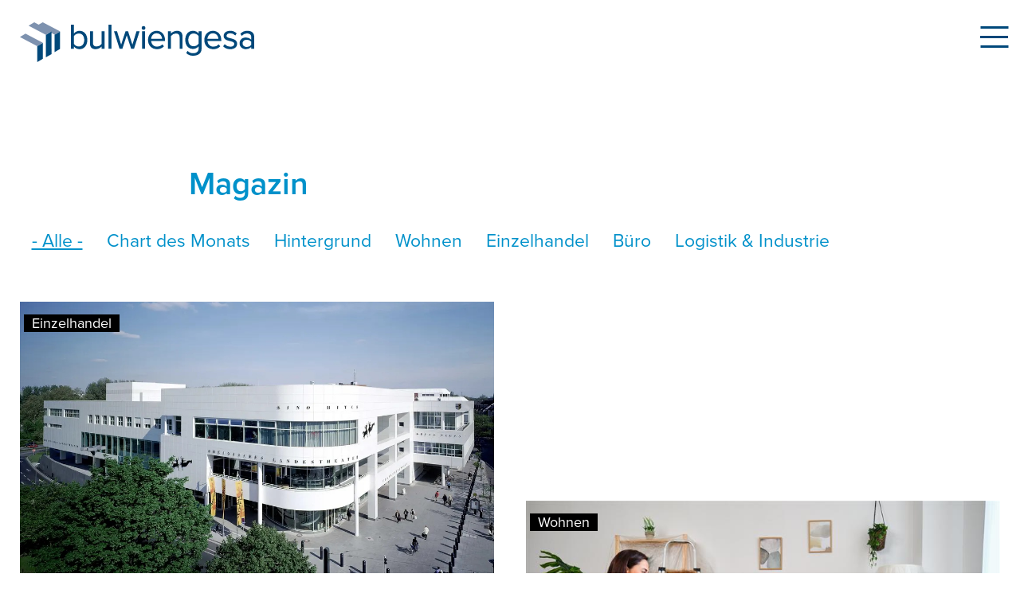

--- FILE ---
content_type: text/html; charset=UTF-8
request_url: https://bulwiengesa.de/de/magazin/?page=3
body_size: 11637
content:
<!DOCTYPE html>
<html  lang="de" dir="ltr" prefix="og: https://ogp.me/ns#">
  <head>
    <meta charset="utf-8" />
<script>var _paq = _paq || [];(function(){var u=(("https:" == document.location.protocol) ? "https://matomo.bulwiengesa.de/" : "http://matomo.bulwiengesa.de/");_paq.push(["setSiteId", "1"]);_paq.push(["setTrackerUrl", u+"matomo.php"]);_paq.push(["setDoNotTrack", 1]);if (!window.matomo_search_results_active) {_paq.push(["trackPageView"]);}_paq.push(["setIgnoreClasses", ["no-tracking","colorbox"]]);_paq.push(["enableLinkTracking"]);var d=document,g=d.createElement("script"),s=d.getElementsByTagName("script")[0];g.type="text/javascript";g.defer=true;g.async=true;g.src=u+"matomo.js";s.parentNode.insertBefore(g,s);})();</script>
<link rel="canonical" href="https://bulwiengesa.de/de/magazin" />
<meta name="Generator" content="Drupal 10 (https://www.drupal.org)" />
<meta name="MobileOptimized" content="width" />
<meta name="HandheldFriendly" content="true" />
<meta name="viewport" content="width=device-width, initial-scale=1.0" />
<link rel="icon" href="/themes/contrib/start/favicon.ico" type="image/vnd.microsoft.icon" />

    <link rel="apple-touch-icon" sizes="180x180" href="/apple-touch-icon.png">
<link rel="icon" type="image/png" sizes="32x32" href="/favicon-32x32.png">
<link rel="icon" type="image/png" sizes="16x16" href="/favicon-16x16.png">
<link rel="manifest" href="/site.webmanifest">
<link rel="mask-icon" href="/safari-pinned-tab.svg" color="#5bbad5">
<meta name="msapplication-TileColor" content="#2d89ef">
<meta name="theme-color" content="#ffffff">
 <title>Magazin | bulwiengesa</title>
	<link rel="stylesheet" href="https://use.typekit.net/hxw4yxk.css">
    <link rel="stylesheet" media="all" href="/sites/default/files/css/css_B1GmhE2_YPbLKYeJU4WV-K2a7xFw1bKqa0bYCtVX86k.css?delta=0&amp;language=de&amp;theme=start&amp;include=eJxljksOgzAMRC8UyJGQQyaI4sTINgV6-n5E1UU3o3lvM5PgDh1wrGLIQ5n5hRYnNChxSEyPM7JQntsUkoibK62xKFXsoksYRRGzbitxTzc6Ag7nuS1fd2EwJ_VI43i1Is072mFScamJJRF35ie_1-w0R42JDOE-Y7f4yb5K3hhhRyqidfid-jNPppNXEA" />
<link rel="stylesheet" media="all" href="https://cdn.jsdelivr.net/npm/entreprise7pro-bootstrap@3.4.8/dist/css/bootstrap.min.css" integrity="sha256-zL9fLm9PT7/fK/vb1O9aIIAdm/+bGtxmUm/M1NPTU7Y=" crossorigin="anonymous" />
<link rel="stylesheet" media="all" href="https://cdn.jsdelivr.net/npm/@unicorn-fail/drupal-bootstrap-styles@0.0.2/dist/3.1.1/7.x-3.x/drupal-bootstrap.min.css" integrity="sha512-nrwoY8z0/iCnnY9J1g189dfuRMCdI5JBwgvzKvwXC4dZ+145UNBUs+VdeG/TUuYRqlQbMlL4l8U3yT7pVss9Rg==" crossorigin="anonymous" />
<link rel="stylesheet" media="all" href="https://cdn.jsdelivr.net/npm/@unicorn-fail/drupal-bootstrap-styles@0.0.2/dist/3.1.1/8.x-3.x/drupal-bootstrap.min.css" integrity="sha512-jM5OBHt8tKkl65deNLp2dhFMAwoqHBIbzSW0WiRRwJfHzGoxAFuCowGd9hYi1vU8ce5xpa5IGmZBJujm/7rVtw==" crossorigin="anonymous" />
<link rel="stylesheet" media="all" href="https://cdn.jsdelivr.net/npm/@unicorn-fail/drupal-bootstrap-styles@0.0.2/dist/3.2.0/7.x-3.x/drupal-bootstrap.min.css" integrity="sha512-U2uRfTiJxR2skZ8hIFUv5y6dOBd9s8xW+YtYScDkVzHEen0kU0G9mH8F2W27r6kWdHc0EKYGY3JTT3C4pEN+/g==" crossorigin="anonymous" />
<link rel="stylesheet" media="all" href="https://cdn.jsdelivr.net/npm/@unicorn-fail/drupal-bootstrap-styles@0.0.2/dist/3.2.0/8.x-3.x/drupal-bootstrap.min.css" integrity="sha512-JXQ3Lp7Oc2/VyHbK4DKvRSwk2MVBTb6tV5Zv/3d7UIJKlNEGT1yws9vwOVUkpsTY0o8zcbCLPpCBG2NrZMBJyQ==" crossorigin="anonymous" />
<link rel="stylesheet" media="all" href="https://cdn.jsdelivr.net/npm/@unicorn-fail/drupal-bootstrap-styles@0.0.2/dist/3.3.1/7.x-3.x/drupal-bootstrap.min.css" integrity="sha512-ZbcpXUXjMO/AFuX8V7yWatyCWP4A4HMfXirwInFWwcxibyAu7jHhwgEA1jO4Xt/UACKU29cG5MxhF/i8SpfiWA==" crossorigin="anonymous" />
<link rel="stylesheet" media="all" href="https://cdn.jsdelivr.net/npm/@unicorn-fail/drupal-bootstrap-styles@0.0.2/dist/3.3.1/8.x-3.x/drupal-bootstrap.min.css" integrity="sha512-kTMXGtKrWAdF2+qSCfCTa16wLEVDAAopNlklx4qPXPMamBQOFGHXz0HDwz1bGhstsi17f2SYVNaYVRHWYeg3RQ==" crossorigin="anonymous" />
<link rel="stylesheet" media="all" href="https://cdn.jsdelivr.net/npm/@unicorn-fail/drupal-bootstrap-styles@0.0.2/dist/3.4.0/8.x-3.x/drupal-bootstrap.min.css" integrity="sha512-tGFFYdzcicBwsd5EPO92iUIytu9UkQR3tLMbORL9sfi/WswiHkA1O3ri9yHW+5dXk18Rd+pluMeDBrPKSwNCvw==" crossorigin="anonymous" />
<link rel="stylesheet" media="all" href="/sites/default/files/css/css_FQz9FESTwf1SE0I1hZBI7-gyAU4OokhgAbGQ7qIZoeQ.css?delta=9&amp;language=de&amp;theme=start&amp;include=eJxljksOgzAMRC8UyJGQQyaI4sTINgV6-n5E1UU3o3lvM5PgDh1wrGLIQ5n5hRYnNChxSEyPM7JQntsUkoibK62xKFXsoksYRRGzbitxTzc6Ag7nuS1fd2EwJ_VI43i1Is072mFScamJJRF35ie_1-w0R42JDOE-Y7f4yb5K3hhhRyqidfid-jNPppNXEA" />

   

    
    

    
  </head>
  <body class="path-magazin navbar-is-fixed-top has-glyphicons">
  
 
               
            
            
                   
            

          
    <a href="#main-content" class="visually-hidden focusable skip-link">
      Direkt zum Inhalt
    </a>
    
      <div class="dialog-off-canvas-main-canvas" data-off-canvas-main-canvas>
              <header class="navbar navbar-default navbar-fixed-top" id="navbar" role="banner">
              <div class="container-fluid">
            <div class="navbar-header">
                         <div class="region region-navigation">
          <a class="logo navbar-btn pull-left" href="/de" title="Startseite" rel="home">
      <img src="/themes/contrib/start/img/logoSmall.svg" alt="Startseite" />
    </a>
        <a class="name navbar-brand" href="/de" title="Startseite" rel="home">bulwiengesa</a>
        <ol class="breadcrumb">
          <li >
                  <a href="/de">Startseite</a>
              </li>
          <li  class="active">
                  Magazin
              </li>
      </ol>


  </div>

      </div>

                          </div>
            
                              
                    

                    
		
		                             		     <div class="pure-container" data-effect="pure-effect-fade">
<input id="pure-toggle-top" class="pure-toggle" data-toggle="top" type="checkbox">
<label class="pure-toggle-label" for="pure-toggle-top" data-toggle-label="top"><span class="pure-toggle-icon"></span></label>  

            <nav class="pure-drawer" data-position="top">  <div class="region region-drawer">
    <section class="language-switcher-language-url block block-language block-language-blocklanguage-interface clearfix" id="block-sprachumschalter" role="navigation">
  
    

      <ul class="navbar-right" ><li hreflang="de" data-drupal-link-query="{&quot;page&quot;:&quot;3&quot;}" data-drupal-link-system-path="magazin" class="is-active" aria-current="page"><a href="/de/magazin?page=3" class="language-link is-active" hreflang="de" data-drupal-link-query="{&quot;page&quot;:&quot;3&quot;}" data-drupal-link-system-path="magazin" aria-current="page">de</a></li><li hreflang="en" data-drupal-link-query="{&quot;page&quot;:&quot;3&quot;}" data-drupal-link-system-path="magazin"><a href="/en/magazin?page=3" class="language-link" hreflang="en" data-drupal-link-query="{&quot;page&quot;:&quot;3&quot;}" data-drupal-link-system-path="magazin">en</a></li></ul>
  </section>

<div class="search-block-form block block-search block-search-form-block" data-drupal-selector="search-block-form" id="block-suchformular" role="search">
  
    
      <form action="/de/search/node" method="get" id="search-block-form" accept-charset="UTF-8">
  <div class="form-item js-form-item form-type-search js-form-type-search form-item-keys js-form-item-keys form-no-label form-group">
      <label for="edit-keys" class="control-label sr-only">Search</label>
  
  
  <div class="input-group"><input title="Die Begriffe eingeben, nach denen gesucht werden soll." data-drupal-selector="edit-keys" class="form-search form-control" placeholder="Search" type="search" id="edit-keys" name="keys" value="" size="15" maxlength="128" data-toggle="tooltip" /><span class="input-group-btn"><button type="submit" value="Search" class="button js-form-submit form-submit btn-primary btn icon-only"><span class="sr-only">Search</span><span class="icon glyphicon glyphicon-search" aria-hidden="true"></span></button></span></div>

  
  
  </div>
<div class="form-actions form-group js-form-wrapper form-wrapper" data-drupal-selector="edit-actions" id="edit-actions"></div>

</form>

  </div>

<div class="MenuBlock">
<nav role="navigation" aria-labelledby="block-hauptnavigation-2-menu" id="block-hauptnavigation-2">
      
  <h3 id="block-hauptnavigation-2-menu">Menü</h3>
  

        
              <ul class="menu nav navbar-nav">
                            <li>
        <a href="/de/publikationen" data-drupal-link-system-path="publikationen">Publikationen</a>
                  </li>
                        <li class="active">
        <a href="/de/magazin" data-drupal-link-system-path="magazin">Magazin</a>
                  </li>
                        <li>
        <a href="/de/karriere" data-drupal-link-system-path="node/203">Karriere</a>
                  </li>
                        <li>
        <a href="/de/ueber-uns" data-drupal-link-system-path="node/171">Über uns</a>
                  </li>
                        <li>
        <a href="/de/initiativen" data-drupal-link-system-path="node/128">Initiativen</a>
                  </li>
        </ul>
  


  </nav>
</div>

<div class="MenuBlock">
<nav role="navigation" aria-labelledby="block-hauptnavigation-menu" id="block-hauptnavigation">
      
  <h3 id="block-hauptnavigation-menu">Lösungen für</h3>
  

        
              <ul class="menu nav navbar-nav">
                            <li>
        <a href="/de/investoren" data-drupal-link-system-path="node/81">Investoren</a>
                  </li>
                        <li>
        <a href="/de/projektentwickler" data-drupal-link-system-path="node/82">Projektentwickler</a>
                  </li>
                        <li>
        <a href="/de/berater" data-drupal-link-system-path="node/108">Berater</a>
                  </li>
                        <li>
        <a href="/de/bestandshalter" data-drupal-link-system-path="node/107">Bestandshalter</a>
                  </li>
                        <li>
        <a href="/de/finanzierer" data-drupal-link-system-path="node/130">Finanzierer</a>
                  </li>
        </ul>
  


  </nav>
</div>

<div class="MenuBlock">
<nav role="navigation" aria-labelledby="block-hauptnavigation-3-menu" id="block-hauptnavigation-3">
      
  <h3 id="block-hauptnavigation-3-menu">Expertise für</h3>
  

        
              <ul class="menu nav navbar-nav">
                            <li>
        <a href="/de/wohnen" data-drupal-link-system-path="node/17">Wohnen</a>
                  </li>
                        <li>
        <a href="/de/buero" data-drupal-link-system-path="node/18">Büro</a>
                  </li>
                        <li>
        <a href="/de/einzelhandel-und-freizeitimmobilien" data-drupal-link-system-path="node/28">Einzelhandel</a>
                  </li>
                        <li>
        <a href="/de/logistik-und-unternehmensimmobilien" data-drupal-link-system-path="node/29">Logistik/UI</a>
                  </li>
                        <li>
        <a href="/de/hotel-und-weitere-betreiberimmobilien-wohnen" data-drupal-link-system-path="node/30">Hotel</a>
                  </li>
        </ul>
  


  </nav>
</div>
<section id="block-riwisappraisal" class="block block-block-content block-block-content0b37f103-5920-40c3-8327-ae6334544c71 clearfix">
  
    

      
            <div class="field field--name-body field--type-text-with-summary field--label-hidden field--item"><div class="MenuRiwis">
<a href="/de/riwis"><p><img src="/themes/contrib/start/img/riwis.svg"> <br>
RIWIS trackt den Immobilienmarkt seit 1990, identifiziert Trends und prognostiziert die Entwicklung für alle Asset-Klassen.</p></a>
</div>
<div class="MenuAppraisal">
<a href="/de/bulwiengesa-appraisal"><p><img src="/themes/contrib/start/img/appraisal.svg" style="max-width:234px;height:auto"><br>
bulwiengesa appraisal ist neutral und unabhängig von Finanzierungs-, Transaktions- und Vermittlungsinteressen. </p></a>
</div></div>
      
  </section>


  </div>
</nav>
       </div>
           </div>    
                     
      
    </header>
  



  <div role="main" class="main-container container-fluid js-quickedit-main-content">
  <a id="scrollup">Scroll</a>

    <div class="row">
     
   
        

   
 
                                <div class="col-sm-12 highlighted">  <div class="region region-highlighted">
    <div data-drupal-messages-fallback class="hidden"></div>

  </div>
</div>
                       

                  
  
            
       

            
                  <section class="col-sm-12">

       

                
                
                                      
                          
        
                          <a id="main-content"></a>
            <div class="region region-content">
      <div class="views-element-container form-group"><div class="row view--blazy view view-magazin view-id-magazin view-display-id-page_1 js-view-dom-id-919f313d047271124ca6a9c6833481a1d3d780efe8feb9f642b47e9c1d536a85">
  
    
      <div class="view-header">
      <div class="col-md-10 col-md-offset-2">
<h1 class="viewTitle">Magazin</h1>
</div>
    </div>
        <div class="view-filters form-group">
      <form class="views-exposed-form bef-exposed-form" data-bef-auto-submit="" data-bef-auto-submit-delay="500" data-bef-auto-submit-minimum-length="3" data-bef-auto-submit-full-form="" data-drupal-selector="views-exposed-form-magazin-page-1" action="/de/magazin" method="get" id="views-exposed-form-magazin-page-1" accept-charset="UTF-8">
  <div class="form--inline form-inline clearfix">
  <div class="form-item js-form-item form-type-select js-form-type-select form-item-tid js-form-item-tid form-group">
      
  
  
    <input type="hidden" name="tid" value="All" id="edit-tid" />
<div data-drupal-selector="edit-tid" class="bef-links" id="edit-tid" data-name="tid">
                  <ul>

<li><a href="https://bulwiengesa.de/de/magazin" id="edit-tid-all" name="tid[All]" class="bef-link edit-tid--2 bef-link--selected">- Alle -</a>

                    
<li><a href="https://bulwiengesa.de/de/magazin?tid=8" id="edit-tid-8" name="tid[8]" class="bef-link edit-tid--3">Chart des Monats</a>

                    
<li><a href="https://bulwiengesa.de/de/magazin?tid=7" id="edit-tid-7" name="tid[7]" class="bef-link edit-tid--4">Hintergrund</a>

                    
<li><a href="https://bulwiengesa.de/de/magazin?tid=9" id="edit-tid-9" name="tid[9]" class="bef-link edit-tid--5">Wohnen</a>

                    
<li><a href="https://bulwiengesa.de/de/magazin?tid=10" id="edit-tid-10" name="tid[10]" class="bef-link edit-tid--6">Einzelhandel</a>

                    
<li><a href="https://bulwiengesa.de/de/magazin?tid=11" id="edit-tid-11" name="tid[11]" class="bef-link edit-tid--7">Büro</a>

                    
<li><a href="https://bulwiengesa.de/de/magazin?tid=12" id="edit-tid-12" name="tid[12]" class="bef-link edit-tid--8">Logistik &amp; Industrie</a>

        </li></ul>
        </div>


  
  
  </div>
<div data-drupal-selector="edit-actions" class="form-actions form-group js-form-wrapper form-wrapper" id="edit-actions"><button data-bef-auto-submit-click="" class="js-hide button js-form-submit form-submit btn-info btn" data-drupal-selector="edit-submit-magazin" type="submit" id="edit-submit-magazin" value="Anwenden">Anwenden</button></div>

</div>

</form>

    </div>
    
      <div class="view-content">
          <div class="col-md-6 views-row"><div class="views-field views-field-field-teaserimage"><div class="field-content"><a href="https://bulwiengesa.de/de/magazin/kleine-staedte-vor-grossen-aufgaben" class="b-link">    <div data-b-token="b-fb252b2bbb8" class="media media--blazy media--switch media--switch--content media--bundle--image media--image is-b-loading"><img alt="Vorreiter: Nach dem Aus des Horten-Warenhauses wurde hier bereits um 2000 ein Kultur- und Verwaltungszentrum etabliert." title="Foto: Rheinisches Landestheater Neuss" decoding="async" class="media__element b-lazy img-responsive" loading="lazy" data-src="/sites/default/files/styles/standard/public/2025-01/aussenansicht_des_rheinischen_landestheaters_neuss.jpg?itok=J7EODd8c" src="data:image/svg+xml;charset=utf-8,%3Csvg%20xmlns%3D&#039;http%3A%2F%2Fwww.w3.org%2F2000%2Fsvg&#039;%20viewBox%3D&#039;0%200%201%201&#039;%2F%3E" width="1080" height="764" />
        </div></a>
        
  </div></div><p class="field-content magDate"><time datetime="2025-01-10T09:52:19+01:00">10.01.2025</time>
</p><div class="views-field views-field-field-magazin magazinTerm"><span class="field-content">Einzelhandel</span></div><h3 class="field-content"><a href="/de/magazin/kleine-staedte-vor-grossen-aufgaben" hreflang="de">Kleine Städte vor großen Aufgaben</a></h3><span class="field-content">Mehrgeschossige Einzelhandelsflächen sind eine Herausforderung. Leerstand droht nicht nur in aufgegebenen Warenhaus-Standorten. Unsere Kurzstudie im Auftrag der Berlin Hyp zeigt Markttrends und Beispiele für gelungene Nachnutzungen. Ein besonderer Fokus liegt dabei auf den kleineren, den C- und D-Städten</span><span class="field-content"><div class="imgText-lnk">
<a href="/de/magazin/kleine-staedte-vor-grossen-aufgaben">&gt;</a>
</div></span></div>
    <div class="col-md-6 views-row"><div class="views-field views-field-field-teaserimage"><div class="field-content"><a href="https://bulwiengesa.de/de/magazin/mieten-im-micro-living-segment-stiegen-und-steigen" class="b-link">    <div data-b-token="b-2e04dc566c3" class="media media--blazy media--switch media--switch--content media--bundle--image media--image is-b-loading"><img alt="Kann der Markt für Micro-Living weiter wachsen? Das Stimmungsbild für Transaktionen und Neuentwicklungen zeigt erstmals Erholungstendenzen." title="Foto: Shutterstock" decoding="async" class="media__element b-lazy img-responsive" loading="lazy" data-src="/sites/default/files/styles/standard/public/2025-01/studenten_shutterstock_2469962555.jpg?itok=B1BMyM0t" src="data:image/svg+xml;charset=utf-8,%3Csvg%20xmlns%3D&#039;http%3A%2F%2Fwww.w3.org%2F2000%2Fsvg&#039;%20viewBox%3D&#039;0%200%201%201&#039;%2F%3E" width="800" height="533" />
        </div></a>
        
  </div></div><p class="field-content magDate"><time datetime="2025-01-10T09:38:11+01:00">10.01.2025</time>
</p><div class="views-field views-field-field-magazin magazinTerm"><span class="field-content">Wohnen</span></div><h3 class="field-content"><a href="/de/magazin/mieten-im-micro-living-segment-stiegen-und-steigen" hreflang="de">Mieten im Micro-Living-Segment stiegen und steigen</a></h3><span class="field-content">Steigende Mieten um 8 % seit dem Frühjahr bei weiter hoher Auslastung registrieren die Marktteilnehmer. Weitere Mietsteigerungen werden erwartet. Erstmal sind auch positive Tendenzen für Transaktionen und Projektentwicklungen zu erkennen. Diese und weitere Erkenntnisse zeigt der aktuelle Marktreport der Initiative Micro-Living</span><span class="field-content"><div class="imgText-lnk">
<a href="/de/magazin/mieten-im-micro-living-segment-stiegen-und-steigen">&gt;</a>
</div></span></div>
    <div class="col-md-6 views-row"><div class="views-field views-field-field-teaserimage"><div class="field-content"><a href="https://bulwiengesa.de/de/magazin/private-investoren-kommen-zur-schule" class="b-link">    <div data-b-token="b-e47433eb866" class="media media--blazy media--switch media--switch--content media--bundle--image media--image is-b-loading"><img alt="Schulen und Kitas haben bundesweit einen deutlich größeren Investitionsstau als beispielsweise Straßen." title="Foto: Shutterstock" decoding="async" class="media__element b-lazy img-responsive" loading="lazy" data-src="/sites/default/files/styles/standard/public/2025-01/shutterstock_1678265434.jpg?itok=CAnD3kCi" src="data:image/svg+xml;charset=utf-8,%3Csvg%20xmlns%3D&#039;http%3A%2F%2Fwww.w3.org%2F2000%2Fsvg&#039;%20viewBox%3D&#039;0%200%201%201&#039;%2F%3E" width="1000" height="676" />
        </div></a>
        
  </div></div><p class="field-content magDate"><time datetime="2025-01-03T11:22:49+01:00">03.01.2025</time>
</p><div class="views-field views-field-field-magazin magazinTerm"><span class="field-content">Hintergrund</span></div><h3 class="field-content"><a href="/de/magazin/private-investoren-kommen-zur-schule" hreflang="de">Private Investoren kommen zur Schule</a></h3><span class="field-content">Für private Investoren ist der Markt der Bildungseinrichtungen noch eine Nische. Zahlreiche Anreize sprechen dafür, diese Assetklasse genauer unter die Lupe zu nehmen. Aber auch bürokratische Hürden sind zu beachten. Wir erstellen dazu gerade eine Grundlagenstudie</span><span class="field-content"><div class="imgText-lnk">
<a href="/de/magazin/private-investoren-kommen-zur-schule">&gt;</a>
</div></span></div>
    <div class="col-md-6 views-row"><div class="views-field views-field-field-teaserimage"><div class="field-content"><a href="https://bulwiengesa.de/de/magazin/umsatzgewinner-2024-drogeriemaerkte" class="b-link">    <div data-b-token="b-69128b7393e" class="media media--blazy media--switch media--switch--content media--bundle--image media--image is-b-loading"><img alt="Schnäppchen in der App? Vor allem Rossmann und dm nutzen Online-Kanäle und erreichen darüber immer mehr Kunden." title="Foto: Shutterstock" decoding="async" class="media__element b-lazy img-responsive" loading="lazy" data-src="/sites/default/files/styles/standard/public/2024-12/shutterstock_20912801351.jpg?itok=nTnL7iWz" src="data:image/svg+xml;charset=utf-8,%3Csvg%20xmlns%3D&#039;http%3A%2F%2Fwww.w3.org%2F2000%2Fsvg&#039;%20viewBox%3D&#039;0%200%201%201&#039;%2F%3E" width="1000" height="667" />
        </div></a>
        
  </div></div><p class="field-content magDate"><time datetime="2024-12-19T08:59:55+01:00">19.12.2024</time>
</p><div class="views-field views-field-field-magazin magazinTerm"><span class="field-content">Einzelhandel</span></div><h3 class="field-content"><a href="/de/magazin/umsatzgewinner-2024-drogeriemaerkte" hreflang="de">Umsatzgewinner 2024: Drogeriemärkte</a></h3><span class="field-content">Drogerien waren bereits 2023 die Umsatzgewinner im deutschen Einzelhandel, auch 2024 setzt sich dieser Trend fort. Stark zum Umsatzwachstum bei tragen die Eigenmarken und unternehmenseigene Apps. Ein Überblick über die vier Großen der Branche</span><span class="field-content"><div class="imgText-lnk">
<a href="/de/magazin/umsatzgewinner-2024-drogeriemaerkte">&gt;</a>
</div></span></div>
    <div class="col-md-6 views-row"><div class="views-field views-field-field-teaserimage"><div class="field-content"><a href="https://bulwiengesa.de/de/magazin/bulwiengesa-herbstprognosen" class="b-link">    <div data-b-token="b-bc4fc5b1dc8" class="media media--blazy media--switch media--switch--content media--bundle--image media--image is-b-loading"><img alt="" decoding="async" class="media__element b-lazy img-responsive" loading="lazy" data-src="/sites/default/files/styles/standard/public/2024-11/prognose_webinar_header_1280720_20241129.png?itok=N9G-ILRT" src="data:image/svg+xml;charset=utf-8,%3Csvg%20xmlns%3D&#039;http%3A%2F%2Fwww.w3.org%2F2000%2Fsvg&#039;%20viewBox%3D&#039;0%200%201%201&#039;%2F%3E" width="1200" height="675" />
        </div></a>
        
  </div></div><p class="field-content magDate"><time datetime="2024-11-28T15:29:37+01:00">28.11.2024</time>
</p><div class="views-field views-field-field-magazin magazinTerm"><span class="field-content">Hintergrund</span></div><h3 class="field-content"><a href="/de/magazin/bulwiengesa-herbstprognosen" hreflang="de">bulwiengesa-Herbstprognosen  </a></h3><span class="field-content">Gestern haben wir unsere Prognosen in einem gut besuchten Webinar vorgestellt – ohne Folien und alles live in unserer Datenbank RIWIS. In der Aufzeichnung können Sie erfahren, was das für die Segmente Büro, Wohnen, Logistik und Einzelhandel bedeutet</span><span class="field-content"><div class="imgText-lnk">
<a href="/de/magazin/bulwiengesa-herbstprognosen">&gt;</a>
</div></span></div>
    <div class="col-md-6 views-row"><div class="views-field views-field-field-teaserimage"><div class="field-content"><a href="https://bulwiengesa.de/de/magazin/wohnwetteraussichten" class="b-link">    <div data-b-token="b-ad2551dff7f" class="media media--blazy media--switch media--switch--content media--bundle--image media--image is-b-loading"><img alt="" decoding="async" class="media__element b-lazy img-responsive" loading="lazy" data-src="/sites/default/files/styles/standard/public/2024-11/wohnwetterkarte.png?itok=ARTutQDQ" src="data:image/svg+xml;charset=utf-8,%3Csvg%20xmlns%3D&#039;http%3A%2F%2Fwww.w3.org%2F2000%2Fsvg&#039;%20viewBox%3D&#039;0%200%201%201&#039;%2F%3E" width="796" height="940" />
        </div></a>
        
  </div></div><p class="field-content magDate"><time datetime="2024-11-27T18:12:55+01:00">27.11.2024</time>
</p><div class="views-field views-field-field-magazin magazinTerm"><span class="field-content">Wohnen</span></div><h3 class="field-content"><a href="/de/magazin/wohnwetteraussichten" hreflang="de">Wohnwetteraussichten</a></h3><span class="field-content">Zum sechsten Mal haben wir gemeinsam mit BPD unsere Studie zur Situation des Wohnungsmarktes in Deutschland vorgestellt. Die Wohnwetterkarte visualisiert Trends und deren Veränderungen: Allmählich wird Wohnungsknappheit zu einem Thema in der Fläche</span><span class="field-content"><div class="imgText-lnk">
<a href="/de/magazin/wohnwetteraussichten">&gt;</a>
</div></span></div>
    <div class="col-md-6 views-row"><div class="views-field views-field-field-teaserimage"><div class="field-content"><a href="https://bulwiengesa.de/de/magazin/trotz-wirtschaftlicher-unsicherheit-bleibt-logistik-gefragt" class="b-link">    <div data-b-token="b-fd938e42e22" class="media media--blazy media--switch media--switch--content media--bundle--image media--image is-b-loading"><img alt="" decoding="async" class="media__element b-lazy img-responsive" loading="lazy" data-src="/sites/default/files/styles/standard/public/2024-10/241002_lui_logistikstudie24_2000x2000.jpg?itok=Syy26FiZ" src="data:image/svg+xml;charset=utf-8,%3Csvg%20xmlns%3D&#039;http%3A%2F%2Fwww.w3.org%2F2000%2Fsvg&#039;%20viewBox%3D&#039;0%200%201%201&#039;%2F%3E" width="1200" height="1200" />
        </div></a>
        
  </div></div><p class="field-content magDate"><time datetime="2024-10-21T12:31:41+02:00">21.10.2024</time>
</p><div class="views-field views-field-field-magazin magazinTerm"><span class="field-content">Logistik &amp; Industrie</span></div><h3 class="field-content"><a href="/de/magazin/trotz-wirtschaftlicher-unsicherheit-bleibt-logistik-gefragt" hreflang="de">Trotz wirtschaftlicher Unsicherheit bleibt Logistik gefragt</a></h3><span class="field-content">Die Fertigstellungszahlen von Logistikimmobilien steigen wieder, und zumindest in etablierten Lagen ist auch die Nutzer- und Investmentnachfrage stabil. Die zehnte gemeinsame Studie „Logistik und Immobilien“ mit BREMER, GARBE und Savills analysiert den Markt und zeigt aktuelle Entwicklungen</span><span class="field-content"><div class="imgText-lnk">
<a href="/de/magazin/trotz-wirtschaftlicher-unsicherheit-bleibt-logistik-gefragt">&gt;</a>
</div></span></div>
    <div class="col-md-6 views-row"><div class="views-field views-field-field-teaserimage"><div class="field-content"><a href="https://bulwiengesa.de/de/magazin/life-science-immobilien-neue-assetklasse-fuer-spezialisten" class="b-link">    <div data-b-token="b-ff7c48bbac2" class="media media--blazy media--switch media--switch--content media--bundle--image media--image is-b-loading"><img alt="&amp;quot;Der ideale Ansatz wäre es, Unternehmensimmobilien gleich so zu konzipieren, dass eine Integration von Life-Science-Nutzern grundsätzlich möglich ist.&amp;quot; Hendrik Staiger, BEOS AG" title="Foto: BEOS" decoding="async" class="media__element b-lazy img-responsive" loading="lazy" data-src="/sites/default/files/styles/standard/public/2024-10/beos_hannover-laatzen_innen.png?itok=DXneeVB6" src="data:image/svg+xml;charset=utf-8,%3Csvg%20xmlns%3D&#039;http%3A%2F%2Fwww.w3.org%2F2000%2Fsvg&#039;%20viewBox%3D&#039;0%200%201%201&#039;%2F%3E" width="1200" height="800" />
        </div></a>
        
  </div></div><p class="field-content magDate"><time datetime="2024-10-17T14:52:48+02:00">17.10.2024</time>
</p><div class="views-field views-field-field-magazin magazinTerm"><span class="field-content">Logistik &amp; Industrie</span></div><h3 class="field-content"><a href="/de/magazin/life-science-immobilien-neue-assetklasse-fuer-spezialisten" hreflang="de">Life-Science-Immobilien: „neue“ Assetklasse für Spezialisten</a></h3><span class="field-content">Die Nachfrage nach spezialisierten Gebäuden, die Laborforschung, Produktion und Büroarbeit vereinen können, wächst stetig. Das neue Spotlight der INITIATIVE UNTERNEHMENSIMMOBILIEN beleuchtet das komplexe Segment der Life-Science-Immobilien</span><span class="field-content"><div class="imgText-lnk">
<a href="/de/magazin/life-science-immobilien-neue-assetklasse-fuer-spezialisten">&gt;</a>
</div></span></div>
    <div class="col-md-6 views-row"><div class="views-field views-field-field-teaserimage"><div class="field-content"><a href="https://bulwiengesa.de/de/magazin/30-jahre-bulwiengesa-verbrauchsausgaben-fuer-die-einzelhandelsanalyse" class="b-link">    <div data-b-token="b-37bb57c4437" class="media media--blazy media--switch media--switch--content media--bundle--image media--image is-b-loading"><img alt="Hier ein Blick in &amp;quot;RIWIS Retail Markets&amp;quot;, unsere Software-Lösung für die Einzelhandelsanalyse." decoding="async" class="media__element b-lazy img-responsive" loading="lazy" data-src="/sites/default/files/styles/standard/public/2024-10/76439398-67e6-47de-8439-d1b0f03f3a5b.jpg?itok=IiMVf29K" src="data:image/svg+xml;charset=utf-8,%3Csvg%20xmlns%3D&#039;http%3A%2F%2Fwww.w3.org%2F2000%2Fsvg&#039;%20viewBox%3D&#039;0%200%201%201&#039;%2F%3E" width="800" height="381" />
        </div></a>
        
  </div></div><p class="field-content magDate"><time datetime="2024-10-02T11:43:26+02:00">02.10.2024</time>
</p><div class="views-field views-field-field-magazin magazinTerm"><span class="field-content">Einzelhandel</span></div><h3 class="field-content"><a href="/de/magazin/30-jahre-bulwiengesa-verbrauchsausgaben-fuer-die-einzelhandelsanalyse" hreflang="de">30 Jahre bulwiengesa-Verbrauchsausgaben für die Einzelhandelsanalyse</a></h3><span class="field-content">Wie hoch ist die Nachfrage im Einzugsgebiet eines Supermarktes, Shopping- oder Fachmarktcenters, Discounters usw.? Egal ob bestehender Standort oder geplantes Projekt: Für die obligatorische Analyse der Einzugsgebiete haben wir unseren riesigen Datenschatz in der Anwendung „RIWIS Retail Markets“ hinterlegt</span><span class="field-content"><div class="imgText-lnk">
<a href="/de/magazin/30-jahre-bulwiengesa-verbrauchsausgaben-fuer-die-einzelhandelsanalyse">&gt;</a>
</div></span></div>
    <div class="col-md-6 views-row"><div class="views-field views-field-field-teaserimage"><div class="field-content"><a href="https://bulwiengesa.de/de/magazin/der-einzelhandel-muss-umdenken-nur-welche-richtung" class="b-link">    <div data-b-token="b-431bc09e60e" class="media media--blazy media--switch media--switch--content media--bundle--image media--image is-b-loading"><img alt="" title="Foto: Pixabay" decoding="async" class="media__element b-lazy img-responsive" loading="lazy" data-src="/sites/default/files/styles/standard/public/2024-09/shop-2607121_1920.jpg?itok=wLmuePGJ" src="data:image/svg+xml;charset=utf-8,%3Csvg%20xmlns%3D&#039;http%3A%2F%2Fwww.w3.org%2F2000%2Fsvg&#039;%20viewBox%3D&#039;0%200%201%201&#039;%2F%3E" width="1200" height="800" />
        </div></a>
        
  </div></div><p class="field-content magDate"><time datetime="2024-09-26T18:39:27+02:00">26.09.2024</time>
</p><div class="views-field views-field-field-magazin magazinTerm"><span class="field-content">Einzelhandel</span></div><h3 class="field-content"><a href="/de/magazin/der-einzelhandel-muss-umdenken-nur-welche-richtung" hreflang="de">Der Einzelhandel muss umdenken – nur in welche Richtung?</a></h3><span class="field-content">Der neue „Retail Real Estate Report“ der Hahn Gruppe ist erschienen – ein Klassiker für alle, die sich mit Handelsimmobilien befassen. Seit 2018 wirken wir daran mit und haben erneut die wichtigsten Einzelhandelsbranchen, volkswirtschaftlichen Entwicklungen und Prognosen sowie Trends dargestellt</span><span class="field-content"><div class="imgText-lnk">
<a href="/de/magazin/der-einzelhandel-muss-umdenken-nur-welche-richtung">&gt;</a>
</div></span></div>

    </div>
  
        <nav class="pager-nav text-center" role="navigation" aria-labelledby="pagination-heading">
    <h4 id="pagination-heading" class="visually-hidden">Seitennummerierung</h4>
    <ul class="pagination js-pager__items">

                    <li class="pager__item pager__item--first">
          <a href="?page=0" title="Zur ersten Seite" rel="first">
            <span class="visually-hidden">Erste Seite</span>
            <span aria-hidden="true">« Anfang</span>
          </a>
        </li>
      
                    <li class="pager__item pager__item--previous">
          <a href="?page=2" title="Zur vorherigen Seite" rel="prev">
            <span class="visually-hidden">Vorherige Seite</span>
            <span aria-hidden="true">‹‹</span>
          </a>
        </li>
      
            
                    <li class="pager__item">
                                          <a href="?page=0" title="Gehe zu Seite 1">
            <span class="visually-hidden">
              Seite
            </span>1</a>
        </li>
              <li class="pager__item">
                                          <a href="?page=1" title="Gehe zu Seite 2">
            <span class="visually-hidden">
              Seite
            </span>2</a>
        </li>
              <li class="pager__item">
                                          <a href="?page=2" title="Gehe zu Seite 3">
            <span class="visually-hidden">
              Seite
            </span>3</a>
        </li>
              <li class="pager__item is-active active">
                                          <a href="?page=3" title="Aktuelle Seite" aria-current="page">
            <span class="visually-hidden">
              Aktuelle Seite
            </span>4</a>
        </li>
              <li class="pager__item">
                                          <a href="?page=4" title="Gehe zu Seite 5">
            <span class="visually-hidden">
              Seite
            </span>5</a>
        </li>
              <li class="pager__item">
                                          <a href="?page=5" title="Gehe zu Seite 6">
            <span class="visually-hidden">
              Seite
            </span>6</a>
        </li>
              <li class="pager__item">
                                          <a href="?page=6" title="Gehe zu Seite 7">
            <span class="visually-hidden">
              Seite
            </span>7</a>
        </li>
              <li class="pager__item">
                                          <a href="?page=7" title="Gehe zu Seite 8">
            <span class="visually-hidden">
              Seite
            </span>8</a>
        </li>
              <li class="pager__item">
                                          <a href="?page=8" title="Gehe zu Seite 9">
            <span class="visually-hidden">
              Seite
            </span>9</a>
        </li>
      
                    <li class="page-item" role="presentation"><span class="page-link">&hellip;</span></li>
      
                    <li class="pager__item pager__item--next">
          <a href="?page=4" title="Zur nächsten Seite" rel="next">
            <span class="visually-hidden">Nächste Seite</span>
            <span aria-hidden="true">››</span>
          </a>
        </li>
      
                  <li class="pager__item pager__item--last">
        <a href="?page=17" title="Zur letzten Seite" rel="last">
          <span class="visually-hidden">Letzte Seite</span>
          <span aria-hidden="true">Ende »</span>
        </a>
      </li>
      
    </ul>
  </nav>

          </div>
</div>


  </div>

              </section>

                </div>
  </div>
  



      <footer class="footer container-fluid" role="contentinfo">
    <div class="footerRow">
      <div class="footerCol">
        <div class="region region-footer">
    <section id="block-berlin" class="block block-block-content block-block-contente7070229-bc7f-4834-90b2-54fa9d53a4fd clearfix">
  
    

      
            <div class="field field--name-body field--type-text-with-summary field--label-hidden field--item"><h3>BERLIN</h3><p>Invalidenstraße 65<br>10557 Berlin<br>T +49 30 27 87 68 0</p></div>
      
  </section>


  </div>

       </div>
        <div class="footerCol">
        <div class="region region-footer2">
    <section id="block-essen" class="block block-block-content block-block-content30844e73-cb20-40b5-8755-3b0fef32f1fe clearfix">
  
    

      
            <div class="field field--name-body field--type-text-with-summary field--label-hidden field--item"><h3>ESSEN</h3>

<p>Alfredstr. 81&nbsp;<br>
45130 Essen<br>
T +49 201 87 46 96 60</p></div>
      
  </section>


  </div>

      </div>
      <div class="footerCol">
        <div class="region region-footer3">
    <section id="block-frankfurt" class="block block-block-content block-block-content09f801ab-abd0-4e8c-b425-3dc4bbe7bcf2 clearfix">
  
    

      
            <div class="field field--name-body field--type-text-with-summary field--label-hidden field--item"><h3>FRANKFURT</h3>

<p>Eschersheimer Landstr. 10<br>
60322 Frankfurt a. M.&nbsp;<br>
T +49 69 75 61 46 760</p></div>
      
  </section>


  </div>

      </div>
     <div class="footerCol">
        <div class="region region-footer4">
    <section id="block-hamburg" class="block block-block-content block-block-content5da3826f-2268-4aef-bfa4-7000a0181310 clearfix">
  
    

      
            <div class="field field--name-body field--type-text-with-summary field--label-hidden field--item"><h3>HAMBURG</h3>

<p>Moorfuhrtweg 13<br>
22301 Hamburg&nbsp;<br>
T +49 40 42 32 22 0&nbsp;</p></div>
      
  </section>


  </div>

      </div>
      <div class="footerCol">
        <div class="region region-footer5">
    <section id="block-munchen" class="block block-block-content block-block-contentd4e688b7-3c1f-491c-a1cf-58742e7fafb3 clearfix">
  
    

      
            <div class="field field--name-body field--type-text-with-summary field--label-hidden field--item"><h3>MÜNCHEN</h3>

<p>Nymphenburger Str. 5<br>
80335 München<br>
T +49 89 23 23 76 0</p></div>
      
  </section>


  </div>

      </div>
      </div>
      
      <div class="bottomRow">
       <div class="bottomCol">
        <div class="region region-bottomfooter">
    <nav role="navigation" aria-labelledby="block-fusszeile-menu" id="block-fusszeile">
            
  <h2 class="visually-hidden" id="block-fusszeile-menu">Fußzeile</h2>
  

        
              <ul class="menu nav">
                            <li>
        <a href="/de/lernen-sie-uns-kennen" data-drupal-link-system-path="node/138">Kontakt</a>
                  </li>
                        <li>
        <a href="/de/bulwiengesa-newsletter" data-drupal-link-system-path="node/156">Newsletter</a>
                  </li>
        </ul>
  


  </nav>

  </div>

      </div>
       <div class="bottomCol socialLinks">
        <div class="region region-bottomfooter2">
    <section id="block-linkedin" class="block block-block-content block-block-content2e508c4a-8944-47c8-828e-ef91e4d534af clearfix">
  
    

      <div class="block-content block-content--type-svg-link block-content--view-mode-full ds-1col clearfix">

  

      
            <a href="https://de.linkedin.com/company/bulwiengesa-ag"><img class="media__image media__element  img-responsive" src="https://bulwiengesa.de/sites/default/files/2021-10/in.svg"></a>
      
  



</div>


  </section>

<section id="block-xing" class="block block-block-content block-block-content0fdc51de-5408-4dd3-bb88-97748d70ee38 clearfix">
  
    

      <div class="block-content block-content--type-svg-link block-content--view-mode-full ds-1col clearfix">

  

      
            <a href="https://www.xing.com/pages/bulwiengesaag"><img class="media__image media__element  img-responsive" src="https://bulwiengesa.de/sites/default/files/2021-10/xing.svg"></a>
      
  



</div>


  </section>


  </div>

      </div>
      <div class="bottomCol">
        <div class="region region-bottomfooter3">
    <nav role="navigation" aria-labelledby="block-footer2-menu" id="block-footer2">
            
  <h2 class="visually-hidden" id="block-footer2-menu">Footer 2</h2>
  

        
              <ul class="menu nav">
                            <li>
        <a href="/de/impressum" class="legal" data-drupal-link-system-path="node/136">Impressum</a>
                  </li>
                        <li>
        <a href="/de/datenschutzerklaerung" data-drupal-link-system-path="node/137">Datenschutz</a>
                  </li>
        </ul>
  


  </nav>

  </div>

      </div>
      </div>
      
      </div>
      </div>
    </footer>
  

  </div>

    
    
    <script type="application/json" data-drupal-selector="drupal-settings-json">{"path":{"baseUrl":"\/","pathPrefix":"de\/","currentPath":"magazin","currentPathIsAdmin":false,"isFront":false,"currentLanguage":"de","currentQuery":{"page":"3"}},"pluralDelimiter":"\u0003","suppressDeprecationErrors":true,"ajaxPageState":{"libraries":"[base64]","theme":"start","theme_token":null},"ajaxTrustedUrl":{"\/de\/magazin":true,"\/de\/search\/node":true},"matomo":{"disableCookies":false,"trackMailto":true,"trackColorbox":true},"data":{"extlink":{"extTarget":true,"extTargetAppendNewWindowDisplay":true,"extTargetAppendNewWindowLabel":"(opens in a new window)","extTargetNoOverride":false,"extNofollow":false,"extTitleNoOverride":false,"extNoreferrer":true,"extFollowNoOverride":false,"extClass":"0","extLabel":"(Link ist extern)","extImgClass":false,"extSubdomains":false,"extExclude":"","extInclude":"","extCssExclude":"","extCssInclude":"","extCssExplicit":"","extAlert":false,"extAlertText":"Dieser Link f\u00fchrt Sie zu einer externen Website. Wir sind nicht f\u00fcr deren Inhalte verantwortlich.","extHideIcons":false,"mailtoClass":"mailto","telClass":"","mailtoLabel":"(Link sendet E-Mail)","telLabel":"(link is a phone number)","extUseFontAwesome":false,"extIconPlacement":"append","extPreventOrphan":false,"extFaLinkClasses":"fa fa-external-link","extFaMailtoClasses":"fa fa-envelope-o","extAdditionalLinkClasses":"","extAdditionalMailtoClasses":"","extAdditionalTelClasses":"","extFaTelClasses":"fa fa-phone","allowedDomains":[],"extExcludeNoreferrer":""}},"bootstrap":{"forms_has_error_value_toggle":1,"popover_enabled":1,"popover_animation":1,"popover_auto_close":1,"popover_container":"body","popover_content":"","popover_delay":"0","popover_html":0,"popover_placement":"right","popover_selector":"","popover_title":"","popover_trigger":"click","tooltip_enabled":1,"tooltip_animation":1,"tooltip_container":"body","tooltip_delay":"0","tooltip_html":0,"tooltip_placement":"auto left","tooltip_selector":"","tooltip_trigger":"hover"},"better_exposed_filters":{"autosubmit_exclude_textfield":false},"blazy":{"loadInvisible":false,"offset":100,"saveViewportOffsetDelay":50,"validateDelay":25,"container":"","loader":true,"unblazy":false,"visibleClass":false},"blazyIo":{"disconnect":false,"rootMargin":"0px","threshold":[0,0.25,0.5,0.75,1]},"user":{"uid":0,"permissionsHash":"efe163d91ec94a1f0d8945bae99603eae828df48a89c2f36b66ce9f515164037"}}</script>
<script src="/sites/default/files/js/js_vbqGjv-xVCX-ZVAQfhaKTLyDhIo9tWwEIlAmjF-Ovyw.js?scope=footer&amp;delta=0&amp;language=de&amp;theme=start&amp;include=[base64]"></script>
<script src="https://cdn.jsdelivr.net/npm/entreprise7pro-bootstrap@3.4.8/dist/js/bootstrap.min.js" integrity="sha256-3XV0ZwG+520tCQ6I0AOlrGAFpZioT/AyPuX0Zq2i8QY=" crossorigin="anonymous"></script>
<script src="/sites/default/files/js/js_SAp8I1yWrTknwO2OCIOeLftEDun2tJgODQCtnNe8ELg.js?scope=footer&amp;delta=2&amp;language=de&amp;theme=start&amp;include=[base64]"></script>

    
     
           
              
            
  
  </body>
</html>


--- FILE ---
content_type: text/css
request_url: https://bulwiengesa.de/sites/default/files/css/css_FQz9FESTwf1SE0I1hZBI7-gyAU4OokhgAbGQ7qIZoeQ.css?delta=9&language=de&theme=start&include=eJxljksOgzAMRC8UyJGQQyaI4sTINgV6-n5E1UU3o3lvM5PgDh1wrGLIQ5n5hRYnNChxSEyPM7JQntsUkoibK62xKFXsoksYRRGzbitxTzc6Ag7nuS1fd2EwJ_VI43i1Is072mFScamJJRF35ie_1-w0R42JDOE-Y7f4yb5K3hhhRyqidfid-jNPppNXEA
body_size: 27786
content:
/* @license GPL-2.0-or-later https://www.drupal.org/licensing/faq */
.panel-heading h4 a.collapsed::before{color:#333;content:"+";font-family:"HelveticaNeue-Light","Helvetica Neue Light","Helvetica Neue",Helvetica,Arial,"Lucida Grande",sans-serif;font-size:18px;font-weight:200;}.panel-heading h4 a::before{color:#333;content:"−";font-family:"HelveticaNeue-Light","Helvetica Neue Light","Helvetica Neue",Helvetica,Arial,"Lucida Grande",sans-serif;font-size:18px;font-weight:200;}.panel-heading h4 a{display:block;outline:0 none;text-decoration:none;}.panel-title{font-size:inherit;}
@font-face{font-family:'FontAwesome';src:url(/themes/contrib/start/font-awesome/fonts/fontawesome-webfont.eot?v=4.7.0);src:url(/themes/contrib/start/font-awesome/fonts/fontawesome-webfont.eot#iefix&v=4.7.0) format('embedded-opentype'),url(/themes/contrib/start/font-awesome/fonts/fontawesome-webfont.woff2?v=4.7.0) format('woff2'),url(/themes/contrib/start/font-awesome/fonts/fontawesome-webfont.woff?v=4.7.0) format('woff'),url(/themes/contrib/start/font-awesome/fonts/fontawesome-webfont.ttf?v=4.7.0) format('truetype'),url(/themes/contrib/start/font-awesome/fonts/fontawesome-webfont.svg?v=4.7.0#fontawesomeregular) format('svg');font-weight:normal;font-style:normal}.fa{display:inline-block;font:normal normal normal 14px/1 FontAwesome;font-size:inherit;text-rendering:auto;-webkit-font-smoothing:antialiased;-moz-osx-font-smoothing:grayscale}.fa-lg{font-size:1.33333333em;line-height:.75em;vertical-align:-15%}.fa-2x{font-size:2em}.fa-3x{font-size:3em}.fa-4x{font-size:4em}.fa-5x{font-size:5em}.fa-fw{width:1.28571429em;text-align:center}.fa-ul{padding-left:0;margin-left:2.14285714em;list-style-type:none}.fa-ul>li{position:relative}.fa-li{position:absolute;left:-2.14285714em;width:2.14285714em;top:.14285714em;text-align:center}.fa-li.fa-lg{left:-1.85714286em}.fa-border{padding:.2em .25em .15em;border:solid .08em #eee;border-radius:.1em}.fa-pull-left{float:left}.fa-pull-right{float:right}.fa.fa-pull-left{margin-right:.3em}.fa.fa-pull-right{margin-left:.3em}.pull-right{float:right}.pull-left{float:left}.fa.pull-left{margin-right:.3em}.fa.pull-right{margin-left:.3em}.fa-spin{-webkit-animation:fa-spin 2s infinite linear;animation:fa-spin 2s infinite linear}.fa-pulse{-webkit-animation:fa-spin 1s infinite steps(8);animation:fa-spin 1s infinite steps(8)}@-webkit-keyframes fa-spin{0%{-webkit-transform:rotate(0deg);transform:rotate(0deg)}100%{-webkit-transform:rotate(359deg);transform:rotate(359deg)}}@keyframes fa-spin{0%{-webkit-transform:rotate(0deg);transform:rotate(0deg)}100%{-webkit-transform:rotate(359deg);transform:rotate(359deg)}}.fa-rotate-90{-ms-filter:"progid:DXImageTransform.Microsoft.BasicImage(rotation=1)";-webkit-transform:rotate(90deg);-ms-transform:rotate(90deg);transform:rotate(90deg)}.fa-rotate-180{-ms-filter:"progid:DXImageTransform.Microsoft.BasicImage(rotation=2)";-webkit-transform:rotate(180deg);-ms-transform:rotate(180deg);transform:rotate(180deg)}.fa-rotate-270{-ms-filter:"progid:DXImageTransform.Microsoft.BasicImage(rotation=3)";-webkit-transform:rotate(270deg);-ms-transform:rotate(270deg);transform:rotate(270deg)}.fa-flip-horizontal{-ms-filter:"progid:DXImageTransform.Microsoft.BasicImage(rotation=0, mirror=1)";-webkit-transform:scale(-1,1);-ms-transform:scale(-1,1);transform:scale(-1,1)}.fa-flip-vertical{-ms-filter:"progid:DXImageTransform.Microsoft.BasicImage(rotation=2, mirror=1)";-webkit-transform:scale(1,-1);-ms-transform:scale(1,-1);transform:scale(1,-1)}:root .fa-rotate-90,:root .fa-rotate-180,:root .fa-rotate-270,:root .fa-flip-horizontal,:root .fa-flip-vertical{filter:none}.fa-stack{position:relative;display:inline-block;width:2em;height:2em;line-height:2em;vertical-align:middle}.fa-stack-1x,.fa-stack-2x{position:absolute;left:0;width:100%;text-align:center}.fa-stack-1x{line-height:inherit}.fa-stack-2x{font-size:2em}.fa-inverse{color:#fff}.fa-glass:before{content:"\f000"}.fa-music:before{content:"\f001"}.fa-search:before{content:"\f002"}.fa-envelope-o:before{content:"\f003"}.fa-heart:before{content:"\f004"}.fa-star:before{content:"\f005"}.fa-star-o:before{content:"\f006"}.fa-user:before{content:"\f007"}.fa-film:before{content:"\f008"}.fa-th-large:before{content:"\f009"}.fa-th:before{content:"\f00a"}.fa-th-list:before{content:"\f00b"}.fa-check:before{content:"\f00c"}.fa-remove:before,.fa-close:before,.fa-times:before{content:"\f00d"}.fa-search-plus:before{content:"\f00e"}.fa-search-minus:before{content:"\f010"}.fa-power-off:before{content:"\f011"}.fa-signal:before{content:"\f012"}.fa-gear:before,.fa-cog:before{content:"\f013"}.fa-trash-o:before{content:"\f014"}.fa-home:before{content:"\f015"}.fa-file-o:before{content:"\f016"}.fa-clock-o:before{content:"\f017"}.fa-road:before{content:"\f018"}.fa-download:before{content:"\f019"}.fa-arrow-circle-o-down:before{content:"\f01a"}.fa-arrow-circle-o-up:before{content:"\f01b"}.fa-inbox:before{content:"\f01c"}.fa-play-circle-o:before{content:"\f01d"}.fa-rotate-right:before,.fa-repeat:before{content:"\f01e"}.fa-refresh:before{content:"\f021"}.fa-list-alt:before{content:"\f022"}.fa-lock:before{content:"\f023"}.fa-flag:before{content:"\f024"}.fa-headphones:before{content:"\f025"}.fa-volume-off:before{content:"\f026"}.fa-volume-down:before{content:"\f027"}.fa-volume-up:before{content:"\f028"}.fa-qrcode:before{content:"\f029"}.fa-barcode:before{content:"\f02a"}.fa-tag:before{content:"\f02b"}.fa-tags:before{content:"\f02c"}.fa-book:before{content:"\f02d"}.fa-bookmark:before{content:"\f02e"}.fa-print:before{content:"\f02f"}.fa-camera:before{content:"\f030"}.fa-font:before{content:"\f031"}.fa-bold:before{content:"\f032"}.fa-italic:before{content:"\f033"}.fa-text-height:before{content:"\f034"}.fa-text-width:before{content:"\f035"}.fa-align-left:before{content:"\f036"}.fa-align-center:before{content:"\f037"}.fa-align-right:before{content:"\f038"}.fa-align-justify:before{content:"\f039"}.fa-list:before{content:"\f03a"}.fa-dedent:before,.fa-outdent:before{content:"\f03b"}.fa-indent:before{content:"\f03c"}.fa-video-camera:before{content:"\f03d"}.fa-photo:before,.fa-image:before,.fa-picture-o:before{content:"\f03e"}.fa-pencil:before{content:"\f040"}.fa-map-marker:before{content:"\f041"}.fa-adjust:before{content:"\f042"}.fa-tint:before{content:"\f043"}.fa-edit:before,.fa-pencil-square-o:before{content:"\f044"}.fa-share-square-o:before{content:"\f045"}.fa-check-square-o:before{content:"\f046"}.fa-arrows:before{content:"\f047"}.fa-step-backward:before{content:"\f048"}.fa-fast-backward:before{content:"\f049"}.fa-backward:before{content:"\f04a"}.fa-play:before{content:"\f04b"}.fa-pause:before{content:"\f04c"}.fa-stop:before{content:"\f04d"}.fa-forward:before{content:"\f04e"}.fa-fast-forward:before{content:"\f050"}.fa-step-forward:before{content:"\f051"}.fa-eject:before{content:"\f052"}.fa-chevron-left:before{content:"\f053"}.fa-chevron-right:before{content:"\f054"}.fa-plus-circle:before{content:"\f055"}.fa-minus-circle:before{content:"\f056"}.fa-times-circle:before{content:"\f057"}.fa-check-circle:before{content:"\f058"}.fa-question-circle:before{content:"\f059"}.fa-info-circle:before{content:"\f05a"}.fa-crosshairs:before{content:"\f05b"}.fa-times-circle-o:before{content:"\f05c"}.fa-check-circle-o:before{content:"\f05d"}.fa-ban:before{content:"\f05e"}.fa-arrow-left:before{content:"\f060"}.fa-arrow-right:before{content:"\f061"}.fa-arrow-up:before{content:"\f062"}.fa-arrow-down:before{content:"\f063"}.fa-mail-forward:before,.fa-share:before{content:"\f064"}.fa-expand:before{content:"\f065"}.fa-compress:before{content:"\f066"}.fa-plus:before{content:"\f067"}.fa-minus:before{content:"\f068"}.fa-asterisk:before{content:"\f069"}.fa-exclamation-circle:before{content:"\f06a"}.fa-gift:before{content:"\f06b"}.fa-leaf:before{content:"\f06c"}.fa-fire:before{content:"\f06d"}.fa-eye:before{content:"\f06e"}.fa-eye-slash:before{content:"\f070"}.fa-warning:before,.fa-exclamation-triangle:before{content:"\f071"}.fa-plane:before{content:"\f072"}.fa-calendar:before{content:"\f073"}.fa-random:before{content:"\f074"}.fa-comment:before{content:"\f075"}.fa-magnet:before{content:"\f076"}.fa-chevron-up:before{content:"\f077"}.fa-chevron-down:before{content:"\f078"}.fa-retweet:before{content:"\f079"}.fa-shopping-cart:before{content:"\f07a"}.fa-folder:before{content:"\f07b"}.fa-folder-open:before{content:"\f07c"}.fa-arrows-v:before{content:"\f07d"}.fa-arrows-h:before{content:"\f07e"}.fa-bar-chart-o:before,.fa-bar-chart:before{content:"\f080"}.fa-twitter-square:before{content:"\f081"}.fa-facebook-square:before{content:"\f082"}.fa-camera-retro:before{content:"\f083"}.fa-key:before{content:"\f084"}.fa-gears:before,.fa-cogs:before{content:"\f085"}.fa-comments:before{content:"\f086"}.fa-thumbs-o-up:before{content:"\f087"}.fa-thumbs-o-down:before{content:"\f088"}.fa-star-half:before{content:"\f089"}.fa-heart-o:before{content:"\f08a"}.fa-sign-out:before{content:"\f08b"}.fa-linkedin-square:before{content:"\f08c"}.fa-thumb-tack:before{content:"\f08d"}.fa-external-link:before{content:"\f08e"}.fa-sign-in:before{content:"\f090"}.fa-trophy:before{content:"\f091"}.fa-github-square:before{content:"\f092"}.fa-upload:before{content:"\f093"}.fa-lemon-o:before{content:"\f094"}.fa-phone:before{content:"\f095"}.fa-square-o:before{content:"\f096"}.fa-bookmark-o:before{content:"\f097"}.fa-phone-square:before{content:"\f098"}.fa-twitter:before{content:"\f099"}.fa-facebook-f:before,.fa-facebook:before{content:"\f09a"}.fa-github:before{content:"\f09b"}.fa-unlock:before{content:"\f09c"}.fa-credit-card:before{content:"\f09d"}.fa-feed:before,.fa-rss:before{content:"\f09e"}.fa-hdd-o:before{content:"\f0a0"}.fa-bullhorn:before{content:"\f0a1"}.fa-bell:before{content:"\f0f3"}.fa-certificate:before{content:"\f0a3"}.fa-hand-o-right:before{content:"\f0a4"}.fa-hand-o-left:before{content:"\f0a5"}.fa-hand-o-up:before{content:"\f0a6"}.fa-hand-o-down:before{content:"\f0a7"}.fa-arrow-circle-left:before{content:"\f0a8"}.fa-arrow-circle-right:before{content:"\f0a9"}.fa-arrow-circle-up:before{content:"\f0aa"}.fa-arrow-circle-down:before{content:"\f0ab"}.fa-globe:before{content:"\f0ac"}.fa-wrench:before{content:"\f0ad"}.fa-tasks:before{content:"\f0ae"}.fa-filter:before{content:"\f0b0"}.fa-briefcase:before{content:"\f0b1"}.fa-arrows-alt:before{content:"\f0b2"}.fa-group:before,.fa-users:before{content:"\f0c0"}.fa-chain:before,.fa-link:before{content:"\f0c1"}.fa-cloud:before{content:"\f0c2"}.fa-flask:before{content:"\f0c3"}.fa-cut:before,.fa-scissors:before{content:"\f0c4"}.fa-copy:before,.fa-files-o:before{content:"\f0c5"}.fa-paperclip:before{content:"\f0c6"}.fa-save:before,.fa-floppy-o:before{content:"\f0c7"}.fa-square:before{content:"\f0c8"}.fa-navicon:before,.fa-reorder:before,.fa-bars:before{content:"\f0c9"}.fa-list-ul:before{content:"\f0ca"}.fa-list-ol:before{content:"\f0cb"}.fa-strikethrough:before{content:"\f0cc"}.fa-underline:before{content:"\f0cd"}.fa-table:before{content:"\f0ce"}.fa-magic:before{content:"\f0d0"}.fa-truck:before{content:"\f0d1"}.fa-pinterest:before{content:"\f0d2"}.fa-pinterest-square:before{content:"\f0d3"}.fa-google-plus-square:before{content:"\f0d4"}.fa-google-plus:before{content:"\f0d5"}.fa-money:before{content:"\f0d6"}.fa-caret-down:before{content:"\f0d7"}.fa-caret-up:before{content:"\f0d8"}.fa-caret-left:before{content:"\f0d9"}.fa-caret-right:before{content:"\f0da"}.fa-columns:before{content:"\f0db"}.fa-unsorted:before,.fa-sort:before{content:"\f0dc"}.fa-sort-down:before,.fa-sort-desc:before{content:"\f0dd"}.fa-sort-up:before,.fa-sort-asc:before{content:"\f0de"}.fa-envelope:before{content:"\f0e0"}.fa-linkedin:before{content:"\f0e1"}.fa-rotate-left:before,.fa-undo:before{content:"\f0e2"}.fa-legal:before,.fa-gavel:before{content:"\f0e3"}.fa-dashboard:before,.fa-tachometer:before{content:"\f0e4"}.fa-comment-o:before{content:"\f0e5"}.fa-comments-o:before{content:"\f0e6"}.fa-flash:before,.fa-bolt:before{content:"\f0e7"}.fa-sitemap:before{content:"\f0e8"}.fa-umbrella:before{content:"\f0e9"}.fa-paste:before,.fa-clipboard:before{content:"\f0ea"}.fa-lightbulb-o:before{content:"\f0eb"}.fa-exchange:before{content:"\f0ec"}.fa-cloud-download:before{content:"\f0ed"}.fa-cloud-upload:before{content:"\f0ee"}.fa-user-md:before{content:"\f0f0"}.fa-stethoscope:before{content:"\f0f1"}.fa-suitcase:before{content:"\f0f2"}.fa-bell-o:before{content:"\f0a2"}.fa-coffee:before{content:"\f0f4"}.fa-cutlery:before{content:"\f0f5"}.fa-file-text-o:before{content:"\f0f6"}.fa-building-o:before{content:"\f0f7"}.fa-hospital-o:before{content:"\f0f8"}.fa-ambulance:before{content:"\f0f9"}.fa-medkit:before{content:"\f0fa"}.fa-fighter-jet:before{content:"\f0fb"}.fa-beer:before{content:"\f0fc"}.fa-h-square:before{content:"\f0fd"}.fa-plus-square:before{content:"\f0fe"}.fa-angle-double-left:before{content:"\f100"}.fa-angle-double-right:before{content:"\f101"}.fa-angle-double-up:before{content:"\f102"}.fa-angle-double-down:before{content:"\f103"}.fa-angle-left:before{content:"\f104"}.fa-angle-right:before{content:"\f105"}.fa-angle-up:before{content:"\f106"}.fa-angle-down:before{content:"\f107"}.fa-desktop:before{content:"\f108"}.fa-laptop:before{content:"\f109"}.fa-tablet:before{content:"\f10a"}.fa-mobile-phone:before,.fa-mobile:before{content:"\f10b"}.fa-circle-o:before{content:"\f10c"}.fa-quote-left:before{content:"\f10d"}.fa-quote-right:before{content:"\f10e"}.fa-spinner:before{content:"\f110"}.fa-circle:before{content:"\f111"}.fa-mail-reply:before,.fa-reply:before{content:"\f112"}.fa-github-alt:before{content:"\f113"}.fa-folder-o:before{content:"\f114"}.fa-folder-open-o:before{content:"\f115"}.fa-smile-o:before{content:"\f118"}.fa-frown-o:before{content:"\f119"}.fa-meh-o:before{content:"\f11a"}.fa-gamepad:before{content:"\f11b"}.fa-keyboard-o:before{content:"\f11c"}.fa-flag-o:before{content:"\f11d"}.fa-flag-checkered:before{content:"\f11e"}.fa-terminal:before{content:"\f120"}.fa-code:before{content:"\f121"}.fa-mail-reply-all:before,.fa-reply-all:before{content:"\f122"}.fa-star-half-empty:before,.fa-star-half-full:before,.fa-star-half-o:before{content:"\f123"}.fa-location-arrow:before{content:"\f124"}.fa-crop:before{content:"\f125"}.fa-code-fork:before{content:"\f126"}.fa-unlink:before,.fa-chain-broken:before{content:"\f127"}.fa-question:before{content:"\f128"}.fa-info:before{content:"\f129"}.fa-exclamation:before{content:"\f12a"}.fa-superscript:before{content:"\f12b"}.fa-subscript:before{content:"\f12c"}.fa-eraser:before{content:"\f12d"}.fa-puzzle-piece:before{content:"\f12e"}.fa-microphone:before{content:"\f130"}.fa-microphone-slash:before{content:"\f131"}.fa-shield:before{content:"\f132"}.fa-calendar-o:before{content:"\f133"}.fa-fire-extinguisher:before{content:"\f134"}.fa-rocket:before{content:"\f135"}.fa-maxcdn:before{content:"\f136"}.fa-chevron-circle-left:before{content:"\f137"}.fa-chevron-circle-right:before{content:"\f138"}.fa-chevron-circle-up:before{content:"\f139"}.fa-chevron-circle-down:before{content:"\f13a"}.fa-html5:before{content:"\f13b"}.fa-css3:before{content:"\f13c"}.fa-anchor:before{content:"\f13d"}.fa-unlock-alt:before{content:"\f13e"}.fa-bullseye:before{content:"\f140"}.fa-ellipsis-h:before{content:"\f141"}.fa-ellipsis-v:before{content:"\f142"}.fa-rss-square:before{content:"\f143"}.fa-play-circle:before{content:"\f144"}.fa-ticket:before{content:"\f145"}.fa-minus-square:before{content:"\f146"}.fa-minus-square-o:before{content:"\f147"}.fa-level-up:before{content:"\f148"}.fa-level-down:before{content:"\f149"}.fa-check-square:before{content:"\f14a"}.fa-pencil-square:before{content:"\f14b"}.fa-external-link-square:before{content:"\f14c"}.fa-share-square:before{content:"\f14d"}.fa-compass:before{content:"\f14e"}.fa-toggle-down:before,.fa-caret-square-o-down:before{content:"\f150"}.fa-toggle-up:before,.fa-caret-square-o-up:before{content:"\f151"}.fa-toggle-right:before,.fa-caret-square-o-right:before{content:"\f152"}.fa-euro:before,.fa-eur:before{content:"\f153"}.fa-gbp:before{content:"\f154"}.fa-dollar:before,.fa-usd:before{content:"\f155"}.fa-rupee:before,.fa-inr:before{content:"\f156"}.fa-cny:before,.fa-rmb:before,.fa-yen:before,.fa-jpy:before{content:"\f157"}.fa-ruble:before,.fa-rouble:before,.fa-rub:before{content:"\f158"}.fa-won:before,.fa-krw:before{content:"\f159"}.fa-bitcoin:before,.fa-btc:before{content:"\f15a"}.fa-file:before{content:"\f15b"}.fa-file-text:before{content:"\f15c"}.fa-sort-alpha-asc:before{content:"\f15d"}.fa-sort-alpha-desc:before{content:"\f15e"}.fa-sort-amount-asc:before{content:"\f160"}.fa-sort-amount-desc:before{content:"\f161"}.fa-sort-numeric-asc:before{content:"\f162"}.fa-sort-numeric-desc:before{content:"\f163"}.fa-thumbs-up:before{content:"\f164"}.fa-thumbs-down:before{content:"\f165"}.fa-youtube-square:before{content:"\f166"}.fa-youtube:before{content:"\f167"}.fa-xing:before{content:"\f168"}.fa-xing-square:before{content:"\f169"}.fa-youtube-play:before{content:"\f16a"}.fa-dropbox:before{content:"\f16b"}.fa-stack-overflow:before{content:"\f16c"}.fa-instagram:before{content:"\f16d"}.fa-flickr:before{content:"\f16e"}.fa-adn:before{content:"\f170"}.fa-bitbucket:before{content:"\f171"}.fa-bitbucket-square:before{content:"\f172"}.fa-tumblr:before{content:"\f173"}.fa-tumblr-square:before{content:"\f174"}.fa-long-arrow-down:before{content:"\f175"}.fa-long-arrow-up:before{content:"\f176"}.fa-long-arrow-left:before{content:"\f177"}.fa-long-arrow-right:before{content:"\f178"}.fa-apple:before{content:"\f179"}.fa-windows:before{content:"\f17a"}.fa-android:before{content:"\f17b"}.fa-linux:before{content:"\f17c"}.fa-dribbble:before{content:"\f17d"}.fa-skype:before{content:"\f17e"}.fa-foursquare:before{content:"\f180"}.fa-trello:before{content:"\f181"}.fa-female:before{content:"\f182"}.fa-male:before{content:"\f183"}.fa-gittip:before,.fa-gratipay:before{content:"\f184"}.fa-sun-o:before{content:"\f185"}.fa-moon-o:before{content:"\f186"}.fa-archive:before{content:"\f187"}.fa-bug:before{content:"\f188"}.fa-vk:before{content:"\f189"}.fa-weibo:before{content:"\f18a"}.fa-renren:before{content:"\f18b"}.fa-pagelines:before{content:"\f18c"}.fa-stack-exchange:before{content:"\f18d"}.fa-arrow-circle-o-right:before{content:"\f18e"}.fa-arrow-circle-o-left:before{content:"\f190"}.fa-toggle-left:before,.fa-caret-square-o-left:before{content:"\f191"}.fa-dot-circle-o:before{content:"\f192"}.fa-wheelchair:before{content:"\f193"}.fa-vimeo-square:before{content:"\f194"}.fa-turkish-lira:before,.fa-try:before{content:"\f195"}.fa-plus-square-o:before{content:"\f196"}.fa-space-shuttle:before{content:"\f197"}.fa-slack:before{content:"\f198"}.fa-envelope-square:before{content:"\f199"}.fa-wordpress:before{content:"\f19a"}.fa-openid:before{content:"\f19b"}.fa-institution:before,.fa-bank:before,.fa-university:before{content:"\f19c"}.fa-mortar-board:before,.fa-graduation-cap:before{content:"\f19d"}.fa-yahoo:before{content:"\f19e"}.fa-google:before{content:"\f1a0"}.fa-reddit:before{content:"\f1a1"}.fa-reddit-square:before{content:"\f1a2"}.fa-stumbleupon-circle:before{content:"\f1a3"}.fa-stumbleupon:before{content:"\f1a4"}.fa-delicious:before{content:"\f1a5"}.fa-digg:before{content:"\f1a6"}.fa-pied-piper-pp:before{content:"\f1a7"}.fa-pied-piper-alt:before{content:"\f1a8"}.fa-drupal:before{content:"\f1a9"}.fa-joomla:before{content:"\f1aa"}.fa-language:before{content:"\f1ab"}.fa-fax:before{content:"\f1ac"}.fa-building:before{content:"\f1ad"}.fa-child:before{content:"\f1ae"}.fa-paw:before{content:"\f1b0"}.fa-spoon:before{content:"\f1b1"}.fa-cube:before{content:"\f1b2"}.fa-cubes:before{content:"\f1b3"}.fa-behance:before{content:"\f1b4"}.fa-behance-square:before{content:"\f1b5"}.fa-steam:before{content:"\f1b6"}.fa-steam-square:before{content:"\f1b7"}.fa-recycle:before{content:"\f1b8"}.fa-automobile:before,.fa-car:before{content:"\f1b9"}.fa-cab:before,.fa-taxi:before{content:"\f1ba"}.fa-tree:before{content:"\f1bb"}.fa-spotify:before{content:"\f1bc"}.fa-deviantart:before{content:"\f1bd"}.fa-soundcloud:before{content:"\f1be"}.fa-database:before{content:"\f1c0"}.fa-file-pdf-o:before{content:"\f1c1"}.fa-file-word-o:before{content:"\f1c2"}.fa-file-excel-o:before{content:"\f1c3"}.fa-file-powerpoint-o:before{content:"\f1c4"}.fa-file-photo-o:before,.fa-file-picture-o:before,.fa-file-image-o:before{content:"\f1c5"}.fa-file-zip-o:before,.fa-file-archive-o:before{content:"\f1c6"}.fa-file-sound-o:before,.fa-file-audio-o:before{content:"\f1c7"}.fa-file-movie-o:before,.fa-file-video-o:before{content:"\f1c8"}.fa-file-code-o:before{content:"\f1c9"}.fa-vine:before{content:"\f1ca"}.fa-codepen:before{content:"\f1cb"}.fa-jsfiddle:before{content:"\f1cc"}.fa-life-bouy:before,.fa-life-buoy:before,.fa-life-saver:before,.fa-support:before,.fa-life-ring:before{content:"\f1cd"}.fa-circle-o-notch:before{content:"\f1ce"}.fa-ra:before,.fa-resistance:before,.fa-rebel:before{content:"\f1d0"}.fa-ge:before,.fa-empire:before{content:"\f1d1"}.fa-git-square:before{content:"\f1d2"}.fa-git:before{content:"\f1d3"}.fa-y-combinator-square:before,.fa-yc-square:before,.fa-hacker-news:before{content:"\f1d4"}.fa-tencent-weibo:before{content:"\f1d5"}.fa-qq:before{content:"\f1d6"}.fa-wechat:before,.fa-weixin:before{content:"\f1d7"}.fa-send:before,.fa-paper-plane:before{content:"\f1d8"}.fa-send-o:before,.fa-paper-plane-o:before{content:"\f1d9"}.fa-history:before{content:"\f1da"}.fa-circle-thin:before{content:"\f1db"}.fa-header:before{content:"\f1dc"}.fa-paragraph:before{content:"\f1dd"}.fa-sliders:before{content:"\f1de"}.fa-share-alt:before{content:"\f1e0"}.fa-share-alt-square:before{content:"\f1e1"}.fa-bomb:before{content:"\f1e2"}.fa-soccer-ball-o:before,.fa-futbol-o:before{content:"\f1e3"}.fa-tty:before{content:"\f1e4"}.fa-binoculars:before{content:"\f1e5"}.fa-plug:before{content:"\f1e6"}.fa-slideshare:before{content:"\f1e7"}.fa-twitch:before{content:"\f1e8"}.fa-yelp:before{content:"\f1e9"}.fa-newspaper-o:before{content:"\f1ea"}.fa-wifi:before{content:"\f1eb"}.fa-calculator:before{content:"\f1ec"}.fa-paypal:before{content:"\f1ed"}.fa-google-wallet:before{content:"\f1ee"}.fa-cc-visa:before{content:"\f1f0"}.fa-cc-mastercard:before{content:"\f1f1"}.fa-cc-discover:before{content:"\f1f2"}.fa-cc-amex:before{content:"\f1f3"}.fa-cc-paypal:before{content:"\f1f4"}.fa-cc-stripe:before{content:"\f1f5"}.fa-bell-slash:before{content:"\f1f6"}.fa-bell-slash-o:before{content:"\f1f7"}.fa-trash:before{content:"\f1f8"}.fa-copyright:before{content:"\f1f9"}.fa-at:before{content:"\f1fa"}.fa-eyedropper:before{content:"\f1fb"}.fa-paint-brush:before{content:"\f1fc"}.fa-birthday-cake:before{content:"\f1fd"}.fa-area-chart:before{content:"\f1fe"}.fa-pie-chart:before{content:"\f200"}.fa-line-chart:before{content:"\f201"}.fa-lastfm:before{content:"\f202"}.fa-lastfm-square:before{content:"\f203"}.fa-toggle-off:before{content:"\f204"}.fa-toggle-on:before{content:"\f205"}.fa-bicycle:before{content:"\f206"}.fa-bus:before{content:"\f207"}.fa-ioxhost:before{content:"\f208"}.fa-angellist:before{content:"\f209"}.fa-cc:before{content:"\f20a"}.fa-shekel:before,.fa-sheqel:before,.fa-ils:before{content:"\f20b"}.fa-meanpath:before{content:"\f20c"}.fa-buysellads:before{content:"\f20d"}.fa-connectdevelop:before{content:"\f20e"}.fa-dashcube:before{content:"\f210"}.fa-forumbee:before{content:"\f211"}.fa-leanpub:before{content:"\f212"}.fa-sellsy:before{content:"\f213"}.fa-shirtsinbulk:before{content:"\f214"}.fa-simplybuilt:before{content:"\f215"}.fa-skyatlas:before{content:"\f216"}.fa-cart-plus:before{content:"\f217"}.fa-cart-arrow-down:before{content:"\f218"}.fa-diamond:before{content:"\f219"}.fa-ship:before{content:"\f21a"}.fa-user-secret:before{content:"\f21b"}.fa-motorcycle:before{content:"\f21c"}.fa-street-view:before{content:"\f21d"}.fa-heartbeat:before{content:"\f21e"}.fa-venus:before{content:"\f221"}.fa-mars:before{content:"\f222"}.fa-mercury:before{content:"\f223"}.fa-intersex:before,.fa-transgender:before{content:"\f224"}.fa-transgender-alt:before{content:"\f225"}.fa-venus-double:before{content:"\f226"}.fa-mars-double:before{content:"\f227"}.fa-venus-mars:before{content:"\f228"}.fa-mars-stroke:before{content:"\f229"}.fa-mars-stroke-v:before{content:"\f22a"}.fa-mars-stroke-h:before{content:"\f22b"}.fa-neuter:before{content:"\f22c"}.fa-genderless:before{content:"\f22d"}.fa-facebook-official:before{content:"\f230"}.fa-pinterest-p:before{content:"\f231"}.fa-whatsapp:before{content:"\f232"}.fa-server:before{content:"\f233"}.fa-user-plus:before{content:"\f234"}.fa-user-times:before{content:"\f235"}.fa-hotel:before,.fa-bed:before{content:"\f236"}.fa-viacoin:before{content:"\f237"}.fa-train:before{content:"\f238"}.fa-subway:before{content:"\f239"}.fa-medium:before{content:"\f23a"}.fa-yc:before,.fa-y-combinator:before{content:"\f23b"}.fa-optin-monster:before{content:"\f23c"}.fa-opencart:before{content:"\f23d"}.fa-expeditedssl:before{content:"\f23e"}.fa-battery-4:before,.fa-battery:before,.fa-battery-full:before{content:"\f240"}.fa-battery-3:before,.fa-battery-three-quarters:before{content:"\f241"}.fa-battery-2:before,.fa-battery-half:before{content:"\f242"}.fa-battery-1:before,.fa-battery-quarter:before{content:"\f243"}.fa-battery-0:before,.fa-battery-empty:before{content:"\f244"}.fa-mouse-pointer:before{content:"\f245"}.fa-i-cursor:before{content:"\f246"}.fa-object-group:before{content:"\f247"}.fa-object-ungroup:before{content:"\f248"}.fa-sticky-note:before{content:"\f249"}.fa-sticky-note-o:before{content:"\f24a"}.fa-cc-jcb:before{content:"\f24b"}.fa-cc-diners-club:before{content:"\f24c"}.fa-clone:before{content:"\f24d"}.fa-balance-scale:before{content:"\f24e"}.fa-hourglass-o:before{content:"\f250"}.fa-hourglass-1:before,.fa-hourglass-start:before{content:"\f251"}.fa-hourglass-2:before,.fa-hourglass-half:before{content:"\f252"}.fa-hourglass-3:before,.fa-hourglass-end:before{content:"\f253"}.fa-hourglass:before{content:"\f254"}.fa-hand-grab-o:before,.fa-hand-rock-o:before{content:"\f255"}.fa-hand-stop-o:before,.fa-hand-paper-o:before{content:"\f256"}.fa-hand-scissors-o:before{content:"\f257"}.fa-hand-lizard-o:before{content:"\f258"}.fa-hand-spock-o:before{content:"\f259"}.fa-hand-pointer-o:before{content:"\f25a"}.fa-hand-peace-o:before{content:"\f25b"}.fa-trademark:before{content:"\f25c"}.fa-registered:before{content:"\f25d"}.fa-creative-commons:before{content:"\f25e"}.fa-gg:before{content:"\f260"}.fa-gg-circle:before{content:"\f261"}.fa-tripadvisor:before{content:"\f262"}.fa-odnoklassniki:before{content:"\f263"}.fa-odnoklassniki-square:before{content:"\f264"}.fa-get-pocket:before{content:"\f265"}.fa-wikipedia-w:before{content:"\f266"}.fa-safari:before{content:"\f267"}.fa-chrome:before{content:"\f268"}.fa-firefox:before{content:"\f269"}.fa-opera:before{content:"\f26a"}.fa-internet-explorer:before{content:"\f26b"}.fa-tv:before,.fa-television:before{content:"\f26c"}.fa-contao:before{content:"\f26d"}.fa-500px:before{content:"\f26e"}.fa-amazon:before{content:"\f270"}.fa-calendar-plus-o:before{content:"\f271"}.fa-calendar-minus-o:before{content:"\f272"}.fa-calendar-times-o:before{content:"\f273"}.fa-calendar-check-o:before{content:"\f274"}.fa-industry:before{content:"\f275"}.fa-map-pin:before{content:"\f276"}.fa-map-signs:before{content:"\f277"}.fa-map-o:before{content:"\f278"}.fa-map:before{content:"\f279"}.fa-commenting:before{content:"\f27a"}.fa-commenting-o:before{content:"\f27b"}.fa-houzz:before{content:"\f27c"}.fa-vimeo:before{content:"\f27d"}.fa-black-tie:before{content:"\f27e"}.fa-fonticons:before{content:"\f280"}.fa-reddit-alien:before{content:"\f281"}.fa-edge:before{content:"\f282"}.fa-credit-card-alt:before{content:"\f283"}.fa-codiepie:before{content:"\f284"}.fa-modx:before{content:"\f285"}.fa-fort-awesome:before{content:"\f286"}.fa-usb:before{content:"\f287"}.fa-product-hunt:before{content:"\f288"}.fa-mixcloud:before{content:"\f289"}.fa-scribd:before{content:"\f28a"}.fa-pause-circle:before{content:"\f28b"}.fa-pause-circle-o:before{content:"\f28c"}.fa-stop-circle:before{content:"\f28d"}.fa-stop-circle-o:before{content:"\f28e"}.fa-shopping-bag:before{content:"\f290"}.fa-shopping-basket:before{content:"\f291"}.fa-hashtag:before{content:"\f292"}.fa-bluetooth:before{content:"\f293"}.fa-bluetooth-b:before{content:"\f294"}.fa-percent:before{content:"\f295"}.fa-gitlab:before{content:"\f296"}.fa-wpbeginner:before{content:"\f297"}.fa-wpforms:before{content:"\f298"}.fa-envira:before{content:"\f299"}.fa-universal-access:before{content:"\f29a"}.fa-wheelchair-alt:before{content:"\f29b"}.fa-question-circle-o:before{content:"\f29c"}.fa-blind:before{content:"\f29d"}.fa-audio-description:before{content:"\f29e"}.fa-volume-control-phone:before{content:"\f2a0"}.fa-braille:before{content:"\f2a1"}.fa-assistive-listening-systems:before{content:"\f2a2"}.fa-asl-interpreting:before,.fa-american-sign-language-interpreting:before{content:"\f2a3"}.fa-deafness:before,.fa-hard-of-hearing:before,.fa-deaf:before{content:"\f2a4"}.fa-glide:before{content:"\f2a5"}.fa-glide-g:before{content:"\f2a6"}.fa-signing:before,.fa-sign-language:before{content:"\f2a7"}.fa-low-vision:before{content:"\f2a8"}.fa-viadeo:before{content:"\f2a9"}.fa-viadeo-square:before{content:"\f2aa"}.fa-snapchat:before{content:"\f2ab"}.fa-snapchat-ghost:before{content:"\f2ac"}.fa-snapchat-square:before{content:"\f2ad"}.fa-pied-piper:before{content:"\f2ae"}.fa-first-order:before{content:"\f2b0"}.fa-yoast:before{content:"\f2b1"}.fa-themeisle:before{content:"\f2b2"}.fa-google-plus-circle:before,.fa-google-plus-official:before{content:"\f2b3"}.fa-fa:before,.fa-font-awesome:before{content:"\f2b4"}.fa-handshake-o:before{content:"\f2b5"}.fa-envelope-open:before{content:"\f2b6"}.fa-envelope-open-o:before{content:"\f2b7"}.fa-linode:before{content:"\f2b8"}.fa-address-book:before{content:"\f2b9"}.fa-address-book-o:before{content:"\f2ba"}.fa-vcard:before,.fa-address-card:before{content:"\f2bb"}.fa-vcard-o:before,.fa-address-card-o:before{content:"\f2bc"}.fa-user-circle:before{content:"\f2bd"}.fa-user-circle-o:before{content:"\f2be"}.fa-user-o:before{content:"\f2c0"}.fa-id-badge:before{content:"\f2c1"}.fa-drivers-license:before,.fa-id-card:before{content:"\f2c2"}.fa-drivers-license-o:before,.fa-id-card-o:before{content:"\f2c3"}.fa-quora:before{content:"\f2c4"}.fa-free-code-camp:before{content:"\f2c5"}.fa-telegram:before{content:"\f2c6"}.fa-thermometer-4:before,.fa-thermometer:before,.fa-thermometer-full:before{content:"\f2c7"}.fa-thermometer-3:before,.fa-thermometer-three-quarters:before{content:"\f2c8"}.fa-thermometer-2:before,.fa-thermometer-half:before{content:"\f2c9"}.fa-thermometer-1:before,.fa-thermometer-quarter:before{content:"\f2ca"}.fa-thermometer-0:before,.fa-thermometer-empty:before{content:"\f2cb"}.fa-shower:before{content:"\f2cc"}.fa-bathtub:before,.fa-s15:before,.fa-bath:before{content:"\f2cd"}.fa-podcast:before{content:"\f2ce"}.fa-window-maximize:before{content:"\f2d0"}.fa-window-minimize:before{content:"\f2d1"}.fa-window-restore:before{content:"\f2d2"}.fa-times-rectangle:before,.fa-window-close:before{content:"\f2d3"}.fa-times-rectangle-o:before,.fa-window-close-o:before{content:"\f2d4"}.fa-bandcamp:before{content:"\f2d5"}.fa-grav:before{content:"\f2d6"}.fa-etsy:before{content:"\f2d7"}.fa-imdb:before{content:"\f2d8"}.fa-ravelry:before{content:"\f2d9"}.fa-eercast:before{content:"\f2da"}.fa-microchip:before{content:"\f2db"}.fa-snowflake-o:before{content:"\f2dc"}.fa-superpowers:before{content:"\f2dd"}.fa-wpexplorer:before{content:"\f2de"}.fa-meetup:before{content:"\f2e0"}.sr-only{position:absolute;width:1px;height:1px;padding:0;margin:-1px;overflow:hidden;clip:rect(0,0,0,0);border:0}.sr-only-focusable:active,.sr-only-focusable:focus{position:static;width:auto;height:auto;margin:0;overflow:visible;clip:auto}
body{font-size:23px;line-height:1.42857;font-family:"proxima-nova",sans-serif;font-weight:400;font-style:normal;text-rendering:auto;text-rendering:optimizeSpeed;text-rendering:optimizeLegibility;text-rendering:geometricPrecision;overflow-x:hidden;color:#434748;}.col-xs-1,.col-sm-1,.col-md-1,.col-lg-1,.col-xs-2,.col-sm-2,.col-md-2,.col-lg-2,.col-xs-3,.col-sm-3,.col-md-3,.col-lg-3,.col-xs-4,.col-sm-4,.col-md-4,.col-lg-4,.col-xs-5,.col-sm-5,.col-md-5,.col-lg-5,.col-xs-6,.col-sm-6,.col-md-6,.col-lg-6,.col-xs-7,.col-sm-7,.col-md-7,.col-lg-7,.col-xs-8,.col-sm-8,.col-md-8,.col-lg-8,.col-xs-9,.col-sm-9,.col-md-9,.col-lg-9,.col-xs-10,.col-sm-10,.col-md-10,.col-lg-10,.col-xs-11,.col-sm-11,.col-md-11,.col-lg-11,.col-xs-12,.col-sm-12,.col-md-12,.col-lg-12{position:relative;min-height:1px;padding-right:20px;padding-left:20px;}body.navbar-is-fixed-top{margin-top:140px !important;}#block-logo{margin-top:5px;margin-right:30px;display:inline-block;margin-left:15px;}#block-logo a{font-family:"proxima-nova",sans-serif;color:#E5016E;text-decoration:none;font-size:22px;line-height:1.2;}body.path-frontpage .main-container:after{content:none;}.main-container{max-width:1880px;margin:0 auto;margin-top:0px;}.footer{margin:0 auto;margin-top:0px;}.bottomRow{margin-top:90px;background:#00487A;height:100px;}.footerRow,.bottomRow{display:flex;flex-wrap:wrap;margin-right:-15px;margin-left:-15px;}.footerCol{flex:1 0 18%;padding-left:15px;padding-right:15px;justify-content:center;display:flex;border-right:1px solid #000;}.footerCol:last-child{border-right:none;}.footerRow p{line-height:2.2;}.footerRow h3{font-size:23px;font-weight:400;line-height:2.2;color:#434748;margin-top:0px;margin-bottom:0px;letter-spacing:2px;}.bottomCol{flex:0 1 33.33%;padding-left:15px;padding-right:15px;justify-content:center;display:flex;align-items:center;}.footer{margin-top:45px;padding-top:35px;padding-bottom:0px;border-top:none;font-family:"proxima-nova",sans-serif;background-color:#fff;}.socialLinks.bottomCol .block{float:left;margin-right:40px;}.socialLinks img{width:80%;}.bottomRow .nav > li{position:relative;display:inline-block;}.bottomRow .nav > li > a{color:#fff;font-size:24px;}.bottomRow .bottomCol:last-child .nav > li > a{color:#fff;font-size:18px;padding:0px 0px;}.bottomRow .bottomCol:last-child .nav > li > a:hover{text-decoration:none;}.bottomRow .bottomCol:last-child .nav > li:first-child > a:after{content:'|';margin-left:7px;text-decoration:none;}.bottomRow .bottomCol:last-child .nav > li:first-child > a:hover:after{text-decoration:none;}.bottomRow .bottomCol:first-child .nav > li > a:before{content:url(/themes/contrib/start/img/arrow-right-wht.svg);position:relative;top:6px;display:inline-block;width:30px;margin-right:6px;}.HeaderSlogan{text-align:right;width:40%;top:100px;padding:25px;position:absolute;right:0px;}.HeaderBild .media--background{background-size:contain;}.HeaderSlogan  p{display:inline-block;font-size:50px;color:#fff;background-color:rgba(0,145,202,0.9);padding-left:20px;padding-right:20px;}.HeaderText{font-size:30px;color:#00487A;}#block-views-block-landingpageheader-block-1 .HeaderText{margin-top:50px;}.block-views-block-landingpageheader-block-1 .HeaderText{margin-top:50px;}.block-views-blocklandingpageheader-block-2 .row,.block-views-blocklandingpageheader-block-3 .row,.block-views-blocklandingpageheader-block-4 .row{display:flex;}.block-views-blocklandingpageheader-block-2 .row .col-xs-12:nth-child(2),.block-views-blocklandingpageheader-block-3 .row .col-xs-12:nth-child(1),.block-views-blocklandingpageheader-block-4 .row .col-xs-12:nth-child(1){align-self:center;}.HeaderText.BildLinks{margin-left:-200px;padding:50px;background-color:rgb(255,255,255,0.8);}.block-views-blocklandingpageheader-block-2 h1.HeaderTitle{text-align:center;color:#0091CA;}.HeaderText.BildRechts{margin-right:-300px;padding:50px;background-color:rgb(255,255,255,0.8);z-index:1;position:relative;}.block-views-blocklandingpageheader-block-3 h1.HeaderTitle{text-align:center;color:#0091CA;}.announceWrapper{display:flex;align-items:center;}.announceBlock .views-field-title  a{color:#fff;text-decoration:none;font-weight:600;}.announceBlock .views-row{position:relative;}.announceBlock  h3{margin-top:0px;margin-bottom:0px;font-size:28px;}.announceBlock .views-field-title{background-color:#00487A;color:#fff;position:absolute;bottom:0px;right:0px;left:0px;padding:50px;height:30%;display:flex;flex-direction:column;justify-content:center;font-weight:600;}.announceBlock .announceWrap{justify-content:center;}.TopTitleOne,.TopTitleTwo{font-size:20px;}.TopTitleTwo{margin-bottom:10px;}.announceAttach .views-field-title  a{color:#fff;text-decoration:none;font-weight:600;}.announceAttach .views-row{position:relative;margin-bottom:30px;}.announceAttach  h3{margin-top:0px;margin-bottom:0px;}.announceAttach .views-row:nth-child(1)  .views-field-title{background-color:#0091CA;color:#fff;position:absolute;bottom:0px;right:0px;padding:50px;height:100%;width:50%;text-align:center;display:flex;flex-direction:column;justify-content:center;font-weight:600;}.announceAttach .views-row:nth-child(2)  .views-field-title{background-color:#29AC9A;color:#fff;position:absolute;top:0px;right:0px;padding:50px;height:30%;width:100%;display:flex;flex-direction:column;justify-content:center;font-weight:600;}.announceAttach .announceWrap{display:flex;align-items:center;justify-content:center;}.twit,.fb{float:left;width:35px;}.twit{margin-right:15px;}.footer-nl a{color:#E5016E;text-decoration:none;}.block-content--type-headline{margin-bottom:30px;margin-top:30px;}.blueline{display:flex;}.blueline:after{display:block;content:" ";border-bottom:1px solid  #0A2D69;flex:1 1 auto;margin-bottom:10px;margin-left:5px;}p:last-child{margin:0 0 0px;}a{color:#0A2D69;text-decoration:none;}a:hover,a:focus{text-decoration:underline;}.navbar-fixed-top .navbar-collapse,.navbar-fixed-bottom .navbar-collapse{max-height:740px;}.navbar-default .navbar-toggle .icon-bar{background-color:#000;}.navbar-default .navbar-toggle:focus,.navbar-default .navbar-toggle:hover{background-color:transparent;}.navbar-default .navbar-toggle{border:none;}.navbar-toggle span.icon-bar{transition:all 0.15s;}.navbar-toggle span:nth-child(2){transform:rotate(45deg);transform-origin:10% 10%;}.navbar-toggle span:nth-child(3){opacity:0;}.navbar-toggle span:nth-child(4){transform:rotate(-45deg);transform-origin:10% 90%;}.navbar-toggle.collapsed span:nth-child(2),.navbar-toggle.collapsed span:nth-child(4){transform:rotate(0);transition:all 800ms ease 0s;}.navbar-toggle.collapsed span:nth-child(3){opacity:1;transition:all 800ms ease 0s;}.navbar-brand{background:url(/themes/contrib/start/img/logo.svg) no-repeat 5px 7px;width:300px;text-indent:-9999px;height:55px;margin-top:24px;transition:all 300ms ease 0.5s;opacity:1;position:relative;z-index:1;margin-left:8px !important;background-size:230px;}.show .navbar-brand{opacity:0;transition:all 300ms ease 0s;width:0px;padding:0px 0px;}.path-frontpage.show .navbar-brand{opacity:1;transition:all 300ms ease 0s;padding:0px 0px;}.pure-drawer .breadcrumb{position:absolute;top:120px;left:115px;margin-left:0px;opacity:1;}.pure-drawer  .breadcrumb > li:first-child{display:inline;}.pure-drawer  .breadcrumb a{color:#fff;text-decoration:none;}.pure-drawer  .breadcrumb a:hover{color:#fff;text-decoration:underline;}.breadcrumb > .active{color:#333;}.breadcrumb{opacity:0;transition:all 500ms ease 0s;margin-bottom:0px;position:relative;left:-10px;}.show .breadcrumb{opacity:1;transition:all 500ms ease 0.5s;z-index:1;}ol.breadcrumb{padding-left:0em;}.breadcrumb{font-size:18px;margin-left:90px;background-color:transparent;padding-top:38px;}.breadcrumb > li:first-child{display:none;}.navbar-header{width:100%;}.navbar .logo{padding-right:0px;margin-left:10px;margin-top:28px;}.block-inline-blockbasic p{}.navbar-btn{margin-top:18px;margin-bottom:8px;}.page-header{font-weight:700;border-bottom:none;letter-spacing:1px;}.page-node-type-landing-page h1.page-header{font-size:60px;font-family:"proxima-nova",sans-serif;font-weight:600;font-style:normal;}.path-frontpage h1.page-header,.page-node-type-event h1.page-header,.page-node-type-eventcontainer h1.page-header,.page-node-type-page h1.page-header{display:none;}.wf-loading{font-family:"droid-sans";visibility:hidden;}.wf-active{visibility:visible;}.navbar{border-radius:0px;background-color:#fff;border-color:transparent;}.navbar-toggle{transition:all 800ms ease 0s;transform:translate(-50%,-50%);position:absolute;left:50%;top:35px;}.show .navbar-toggle{float:right;margin-right:15px;}#block-languageswitcher a{color:#000;font-size:18px;}.dropdown-menu{position:absolute;top:100%;left:0;z-index:1000;display:none;float:left;min-width:160px;padding:5px 0;margin:2px 0 0;margin-top:2px;font-size:18px;font-family:"proxima-nova",sans-serif;text-align:left;list-style:none;background-color:#fff;background-clip:padding-box;border:none;border:none;border-radius:0px;border-top-left-radius:0px;border-top-right-radius:0px;-webkit-box-shadow:none;box-shadow:none;}.dropdown-menu > li > a{display:block;padding:3px 20px;clear:both;font-weight:400;line-height:1.42857143;color:#434346;white-space:nowrap;text-decoration:none;}.dropdown-menu > .active > a,.dropdown-menu > .active > a:hover,.dropdown-menu > .active > a:focus{color:#fff;text-decoration:none;background-color:#434346;outline:0;}.navbar-default .navbar-nav > .open > a,.navbar-default .navbar-nav > .open > a:hover,.navbar-default .navbar-nav > .open > a:focus{color:#434346;background-color:#fff;}.greenline{border-bottom:4px solid #005592;height:94px;}.subline{font-size:24px;line-height:1.12857;margin-bottom:40px;}.subline-list{font-size:20px;font-weight:300;margin-top:0px;margin-bottom:10px;}.paragraph--view-mode-full-content .paragraph--type-list-item{margin-bottom:5.0rem;}.paragraph--type-list-item h3{margin-top:0rem;margin-bottom:5.0rem;}#block-left .menu{margin-top:10px;}.region-navigation-collapsible .form-group{margin-bottom:0px;}.navbar-center{position:absolute;left:50%;transform:translatex(-50%);margin-top:0px;}.sectionmenu .navbar-center{width:100%;}.affix{top:80px;z-index:2 !important;}.navbar .nav > li{display:inline-block;float:none;font-size:18px;}.logo img{height:50px;}.views-field-field-teasertext{font-size:23px;line-height:1.6;}#block-views-block-publikationen-zum-thema-block-2 .views-field-field-teasertext,#block-views-block-magazin-zum-thema-block-2 .views-field-field-teasertext,.block-views-blockpublikationen-zum-thema-block-1 .views-field-field-teasertext,.block-views-blockmagazin-zum-thema-block-1 .views-field-field-teasertext{font-size:21px;line-height:1.6;}#block-views-block-publikationen-zum-thema-block-2,#block-views-block-magazin-zum-thema-block-2,.block-views-blockpublikationen-zum-thema-block-1,.block-views-blockmagazin-zum-thema-block-1{padding-top:40px;}.magDate{font-size:19px;margin:0 0 0px;}.views-field-field-teaserimage{margin-bottom:40px;}.block-views-blockmagazinfront-block-1 h3,.view-magazin h3{margin-top:0px;}.announceAttach .views-field-field-teaserimage{margin-bottom:0px;}h2,.h2{font-size:37px;font-weight:600;}h3,.h3{font-size:28px;font-weight:600;}#block-social{margin-top:10px;}#mc_embed_signup .button{clear:both;background-color:#a9daf9 !important;border:0 none;}mc_embed_signup .button:hover{background-color:#000 !important;}.headerdefaultimg{background-position:center center;background-repeat:no-repeat;background-size:cover;height:350px;}.caption-img{width:550px;margin:0 auto;}.headergif{height:600px;background:no-repeat center center fixed;background-size:cover;}.carousel{margin-left:-15px;margin-right:-15px;}.carousel-caption p.zoomIn{font-size:45px;line-height:58px;font-style:normal;font-weight:400;}.carousel-caption .caption{font-size:36px;line-height:40px;font-style:normal;font-weight:400;letter-spacing:0.05em;text-shadow:0 1px 2px rgba(0,0,0,1);}.carousel-caption{left:10%;padding-bottom:20px;padding-left:20px;padding-right:20px;right:10%;width:auto;top:55%;transform:translateY(-50%);}.carousel-control img{margin-top:150%;}.headerimg-landing{background-position:center center;background-repeat:no-repeat;background-size:cover;}.user-login-form{width:60%;margin:0 auto;}.navbar-static-top{border-radius:0;height:0px;}.page-node-type-landing-page .highlighted{margin-bottom:60px;}.blogmeta{font-size:18px;font-weight:500;color:#0A2D69;margin-bottom:10px;}.page-node-type-magazin h1{margin-bottom:0px;}.path-node .region-content li{margin-bottom:20px;}.user-logged-in .pure-toggle-label{top:30px;}.toolbar-tray-open .pure-toggle-label{top:70px;}.user-logged-in .pure-toggle-label[data-toggle-label='top']{right:30px;top:80px;}h1,h2,h3,h4,h5,h6,.h1,.h2,.h3,.h4,.h5,.h6{color:#0A2D69;font-family:"proxima-nova",sans-serif;font-style:normal;line-height:1.3;}h1{font-size:40px;margin-bottom:30px;font-weight:600;}h4,.h4{font-size:19px;}.bs-region--right h4{margin-bottom:0px;}.mgzTeaserImg{margin-bottom:20px;}.mgzTerms:after{content:' | ';}.mgzTerms:last-child:after{content:none;}.well{background-color:#fff;border:1px solid #e3e3e3;border-radius:0px;box-shadow:0 1px 1px rgba(0,0,0,0.05) inset;margin-bottom:25px;min-height:20px;padding:19px;}.card-item .well{background-color:#F8F2F5;border:1px solid #fff;box-shadow:0 0px 0px rgba(0,0,0,0) inset;}.field--name-field-link a{background-color:transparent;border-color:#000;border-radius:0;color:#000;font-size:18px;text-decoration:none;}.paragraph--type--files{margin-top:10px;}.facet-item{list-style:none;}.facet-item__value{margin-left:10px;}.block-facets{width:250px;float:left;margin-right:20px;}.map-address{margin-bottom:50px;margin-top:50px;}.btn{white-space:normal;hyphens:auto;}.facet-item input,.facet-item label{cursor:pointer;}.carousel-control i{position:absolute;top:50%;font-size:40px;}.btn-info .fa-hand-o-right,.btn-info:hover .fa-chevron-circle-right,.btn-info .fa-download,.btn-info:hover .fa-file-o{display:none;}.btn-info:hover .fa-download,.btn-info:hover .fa-hand-o-right{display:inline-block;}.user-logged-in .language-switcher-language-url{z-index:1000;}ul.navbar-right{padding-left:0em;}.navbar-right ul{padding-left:0.0em;float:right !important;margin-right:-15px;}.navbar-right li{list-style:none;float:left;margin-right:10px;}.navbar-right li a{color:#fff;font-weight:400;font-family:"proxima-nova",sans-serif;}.navbar-right li a.is-active{text-decoration:underline;color:#fff;}a.language-link{text-transform:uppercase;text-decoration:none;}a.language-link.is-active,a.language-link:hover{text-decoration:underline;color:#fff;}.dropdown-menu li{float:none;}.navbar-right .dropdown-menu{left:0;}.region-footer2 .fa{font-size:25px;color:#41a62a;margin-right:10px;margin-top:10px;}.viewsreference-title{font-size:24px;font-weight:700;margin-bottom:10px;}.projectstart .views-field-field-teaserbild{position:relative;}.projectstart .views-row{margin-bottom:30px;}.tile-primary-content{overflow:hidden;}.teaser-con{position:relative;overflow:hidden;}.tile-secondary-content{width:100%;height:72px;background-color:rgba(0,0,0,0.8);position:absolute;bottom:0px;left:0px;transition:all 500ms ease 0s;padding-top:0px;padding-left:15px;padding-right:15px;padding-bottom:10px;}.teasertext-h{margin-top:30px;}a.event-node:hover > .tile-secondary-content{bottom:0px;height:100%;padding-top:10px;transition:all 500ms ease 0s;}.tile-secondary-container{color:#fff;}.tile-secondary-container h4{color:#fff;font-weight:400;letter-spacing:2px;text-transform:uppercase;}a.event-node:hover .tile-secondary-container h4{color:#ff0000;}#mc_embed_signup form{padding:0px 0 10px 0 !important;}#mc_embed_signup input.email{width:100% !important;border-radius:0px !important;color:#000 !important;margin-top:15px;}#mce-FNAME,#mce-LNAME{color:#000 !important;}#mc_embed_signup .button{border-radius:0px !important;}.newsletter-title{text-transform:uppercase;font-weight:700;letter-spacing:2px;}.js-form-item-expertise,.js-form-item-publication-type{margin-bottom:30px;}#edit-expertise,#edit-publication-type{display:block;width:100%;height:38px;padding:6px 8px 10px 2px;padding-right:8px;font-size:16px;line-height:1.42857143;color:#fff;background-color:#005592;background-image:none;border:1px solid transparent;border-radius:0px;-webkit-box-shadow:inset 0 1px 1px rgba(0,0,0,.075);box-shadow:inset 0 1px 1px rgba(0,0,0,.075);-webkit-transition:border-color ease-in-out .15s,-webkit-box-shadow ease-in-out .15s;-o-transition:border-color ease-in-out .15s,box-shadow ease-in-out .15s;transition:border-color ease-in-out .15s,box-shadow ease-in-out .15s;}#views-exposed-form-projects-block-1 .select-wrapper::after,#views-exposed-form-publications-block-1 .select-wrapper::after{-webkit-font-smoothing:antialiased;-moz-osx-font-smoothing:grayscale;content:"\e012";display:inline-block;font-family:'Glyphicons Halflings';}#views-exposed-form-projects-block-1 .select-wrapper::after,#views-exposed-form-publications-block-1 .select-wrapper::after{color:#fff;}.publications .views-row{margin-bottom:30px;}h3.teasertitle{margin-top:5px;}.klasse{font-weight:600;text-transform:uppercase;margin-top:20px;}.img-txt-teaser{margin-bottom:50px;}.img-txt-teaser:after{content:"";display:block;margin:0 auto;width:20%;padding-top:50px;border-bottom:3px solid #000;}.img-txt-teaser:last-child:after{content:"";display:none;margin:0 auto;width:0%;padding-top:0px;border-bottom:0px solid #000;}.projects .teasertext-h{margin-top:37px;font-size:1.8rem;}.publications h4{margin-top:0px;}.h3{line-height:0.5;text-align:center;}.relatedprojects{margin-top:50px;margin-bottom:50px;}.paragraph--type-files .filesWrapper{background-color:#F7F4F4;border-left:2px solid #0091CA;border-right:2px solid #0091CA;padding:30px;}.paragraph--type-files .filesLabelWrapper{background-color:#F7F4F4;border-left:2px solid #0091CA;border-right:2px solid #0091CA;padding-left:30px;padding-right:30px;padding-top:30px;}.glyphicon-file::before{content:url(/themes/contrib/start/img/download.svg);}.file{font-size:100%;font-weight:400;}.filesWrapper div{margin-bottom:15px;}.filesWrapper div:last-child{margin-bottom:0px;}.file .text-primary{color:#547DC4;}.file > span:first-child{border-left:none !important;}.file > span{background:transparent;color:#0091CA;border-bottom:none !important;border-top:none !important;font-family:"proxima-nova",sans-serif;font-size:21px;}.file > span:last-child{border-right:none !important;}.file-icon{font-size:150%;padding-left:0px !important;padding-right:10px !important;padding-top:2px !important;padding-bottom:2px !important;text-align:center;}.file .text-primary{color:#000;font-size:20px;}.file-size{display:none;}.legal-link{display:table;}#scrollup{background:url(/themes/contrib/start/img/up-arrow.svg) no-repeat 50% 50% #444;width:10px;height:30px;position:fixed;bottom:30px;right:20px;display:none;text-indent:-9999px;padding:24px;z-index:1000;cursor:pointer;}.submit-container{margin-top:40px;}#contact-message-kontakt-form #edit-preview{display:none;}#contact-message-kontakt-form .form-control{border-radius:0px;border:1px solid #000;}.paragraph--view-mode-full-width{margin-left:-15px;margin-right:-15px;}.paragraph{margin-bottom:50px;}.paragraph--type-heading{margin-bottom:10px;}.page-node-type-landing-page .paragraph--view-mode--nested{margin-bottom:50px;}.page-node-type-landing-page .paragraph--view-mode--nested:last-child{margin-bottom:0px;}.page-node-type-landing-page .paragraph--type-list-item{margin-bottom:50px;}.jumbo{border-bottom:1px solid #000;border-top:1px solid #000;padding-bottom:80px;padding-top:80px;text-align:center;}.jumbo h2{margin-top:0px;font-style:normal;hyphens:none;}.jumbo p{font-size:28px;}.parallax-window,.paragraph--type-banner{min-height:100vh;position:relative;background-position:center;background-size:cover;}.bannertext-container{position:absolute;left:20%;top:50%;right:20%;overflow:visible;}.bannertext{position:absolute;left:50%;transform:translate(-50%,-50%);width:80%;z-index:1;font-size:90px;line-height:1.1em;color:#fff;background-color:none;text-align:center;font-weight:400;letter-spacing:0.05em;text-shadow:0 1px 2px rgba(0,0,0,1);}.bannertext-back{position:absolute;top:20%;background-color:transparent;height:80%;width:100%;}.blue{background-color:#005592;}.blue p,.blue h2,.blue h3,.blue h4,.blue h5,.blue .field--name-field-caption{color:#fff;}.blue .panel-body p{color:#333;}.blue h4.panel-title{color:#333;}.yellow{background-color:#fff5de;}.green{background-color:#41a62a;color:#fff;}.red{background-color:#9c0f17;color:#fff;}.cta{margin-top:20px;}.cta a.btn{font-size:18px;line-height:28px;}.user-logged-in .sectionmenu{top:39px;}.toolbar-tray-open .sectionmenu{top:170px;}.dis-1{margin-top:120px;}.dis-2{margin-top:40px;}.dis-3{margin-top:80px;}.dis-4{margin-top:230px;}.path-node .carousel-inner .headerimg-landing{height:600px;}.field--name-field-single-image img{margin:0 auto;}.field--name-field-caption{text-align:center;}.panel-default > .panel-heading{background-color:transparent;border-bottom:1px dashed #0091CA;color:#333;}.panel{-webkit-box-shadow:none;box-shadow:none;}.panel-title > a:hover,.panel-title > a:focus{text-decoration:none;}.panel-default > .panel-heading + .panel-collapse > .panel-body{border-top-color:transparent;}.panel{border:none;}.panel-heading h3{font-family:"proxima-nova",sans-serif;}.paragraph--type-accordion .panel-title{padding:20px 1px;}.panel-heading h3 a:before{background:url(/themes/contrib/start/img/minus.svg) no-repeat left top;content:"-----";background-size:25px;background-position:0px 15px;color:transparent;}.panel-heading h3 a.collapsed:before{background:url(/themes/contrib/start/img/plus.svg) no-repeat left top;content:"-----";background-size:25px;background-position:0px 4px;color:transparent;}.paragraph--view-mode-masonry .masonry-brick{margin-bottom:30px;}.paragraph--type-imagegallery .gallery-item-full{margin-bottom:20px;}.img-caption{margin-top:5px;font-size:18px;}.paragraph--type-imagegallery .p-30{padding:30px;}.paragraph--type-imagegallery .p-60{padding:60px;}.paragraph--type-imagegallery .p-90{padding:90px;}.paragraph--type-imagegallery .p-120{padding:120px;}.paragraph--type-cardcontainer h3{margin-top:0px;padding:20px;background-color:#fff;}.card-headline{margin-top:10px;margin-bottom:10px;font-size:21px;font-weight:700;}.card-text{text-align:center;margin-top:30px;margin-bottom:30px;}#projects .node,#persons .node{margin-bottom:50px;}.post-date{margin-bottom:30px;font-size:18px;}.view-news .post-date{margin-bottom:0px;font-size:18px;}.view-news .views-row{margin-bottom:50px;}.view-news h3{margin-top:5px;}.sgmpopup-content-wrapper{min-width:220px;}.sgmpopup-content{font-size:16px;}.field--label-inline .field--label{float:left;}.field--label-inline .field--label::after{content:':';}.volumen{margin-bottom:30px;}.client-brick{margin-bottom:30px;}.client-brick-inner{position:relative;height:200px;border:1px solid #ccc;}.client-brick-inner img{margin:0;position:absolute;top:50%;left:50%;transform:translate(-50%,-50%);padding:30px;}.img-credit{padding:2px;padding-right:2px;padding-left:2px;font-size:10px;color:#fff;width:100%;margin-top:-18px;z-index:1;}.paragraph--type-banner .img-credit{padding:2px;padding-right:2px;padding-left:2px;padding-right:2px;padding-left:2px;font-size:10px;color:#fff;text-align:right;width:auto;margin-top:-18px;z-index:1;position:absolute;bottom:0px;}.teaserimg a:hover,.teaserimg a:focus{text-decoration:none;}.nav > li > a:hover,.nav > li > a:focus{text-decoration:underline;background-color:transparent;}.region-drawer .nav > li > a{color:#fff;font-family:"proxima-nova",sans-serif;padding-left:0px;padding-right:10px;text-decoration:none;font-size:28px;padding-top:10px;padding-bottom:10px;}.region-drawer .navbar-nav > li{float:none;display:block;margin-bottom:20px;}.region-drawer .nav > li > a:hover{text-decoration:underline;}.region-drawer .nav > li > a.is-active,.region-drawer .nav > li.active > a{color:#fff;text-decoration:underline;}.navbar-default .navbar-nav > .active > a,.navbar-default .navbar-nav > .active > a:hover,.navbar-default .navbar-nav > .active > a:focus{color:#fff;background-color:transparent;}.region-drawer{margin-top:120px;display:flex;flex-direction:row;}.region-drawer h3{margin-top:5px;color:#fff;font-family:proxima-nova,sans-serif;font-weight:600;font-style:normal;}.region-drawer .form-control{display:block;width:100%;height:50px;padding:6px 12px;font-size:22px;line-height:1.42857143;color:#fff;background-color:#2dabdd;background-image:none;border:1px solid #2dabdd;border-radius:0px;transition:border-color ease-in-out .15s,-webkit-box-shadow ease-in-out .15s;transition:border-color ease-in-out .15s,box-shadow ease-in-out .15s;transition:border-color ease-in-out .15s,box-shadow ease-in-out .15s,-webkit-box-shadow ease-in-out .15s;box-shadow:none;}.region-drawer .btn{display:inline-block;margin-bottom:0;font-weight:normal;text-align:center;white-space:nowrap;vertical-align:middle;-ms-touch-action:manipulation;touch-action:manipulation;cursor:pointer;background-image:none;border:1px solid #2dabdd;padding:6px 12px;font-size:14px;line-height:1.42857143;border-radius:0px;height:50px;width:50px;background-color:#2dabdd;color:#00487A;}.path-search .search-help-link{display:none;}.path-search .form-control{display:block;width:100%;height:50px;padding:6px 12px;font-size:22px;line-height:1.42857143;color:#fff;background-color:#2dabdd;background-image:none;border:1px solid #2dabdd;border-radius:0px;border-top-right-radius:0px;border-bottom-right-radius:0px;transition:border-color ease-in-out .15s,-webkit-box-shadow ease-in-out .15s;transition:border-color ease-in-out .15s,box-shadow ease-in-out .15s;transition:border-color ease-in-out .15s,box-shadow ease-in-out .15s,-webkit-box-shadow ease-in-out .15s;box-shadow:none;}.path-search .btn{display:inline-block;margin-bottom:0;font-weight:normal;text-align:center;white-space:nowrap;vertical-align:middle;-ms-touch-action:manipulation;touch-action:manipulation;cursor:pointer;background-image:none;border:1px solid #2dabdd;padding:6px 12px;font-size:14px;line-height:1.42857143;border-radius:0px;border-top-left-radius:0px;border-bottom-left-radius:0px;height:50px;width:50px;background-color:#2dabdd;color:#00487A;}.path-search .glyphicon{color:#fff;font-size:20px;}.path-search input::-webkit-input-placeholder{color:#2dabdd !important;}.path-search input:-moz-placeholder{color:#2dabdd !important;}.path-search input::-moz-placeholder{color:#2dabdd !important;}.path-search input:-ms-input-placeholder{color:#2dabdd !important;}.path-search .breadcrumb > li:nth-child(2){display:none;}.search-block-form{position:absolute;left:115px;top:30px;width:300px;}.search-block-form .glyphicon{color:#fff;font-size:20px;}.search-block-form input::-webkit-input-placeholder{color:#2dabdd !important;}.search-block-form input:-moz-placeholder{color:#2dabdd !important;}.search-block-form input::-moz-placeholder{color:#2dabdd !important;}.search-block-form input:-ms-input-placeholder{color:#2dabdd !important;}.pager-nav{padding-top:50px;clear:both;}.pagination > li > a,.pagination > li > span{position:relative;float:left;padding:6px 12px;margin-left:-1px;line-height:1.42857143;color:#444;text-decoration:none;background-color:#fff;border:none;}.pagination > li:first-child > a,.pagination > li:first-child > span{margin-left:0;border-top-left-radius:0px;border-bottom-left-radius:0px;}.pagination > li:last-child > a,.pagination > li:last-child > span{border-top-right-radius:0px;border-bottom-right-radius:0px;}.pagination > .active > a,.pagination > .active > span,.pagination > .active > a:hover,.pagination > .active > span:hover,.pagination > .active > a:focus,.pagination > .active > span:focus{z-index:3;color:#fff;cursor:default;background-color:#2dabdd;border-color:#0A2D69;}.pagination > li > a:hover,.pagination > li > span:hover,.pagination > li > a:focus,.pagination > li > span:focus{z-index:2;color:#23527c;background-color:#eeeeee;border-color:#0A2D69;}#block-sprachumschalter{position:absolute;left:115px;top:100px;}.MenuBlock,#block-riwisappraisal{width:25%;}#block-riwisappraisal{color:#fff;padding-left:30px;border-left:1px solid #fff;}#block-riwisappraisal  img{margin-bottom:20px;}#block-riwisappraisal p{font-size:18px;line-height:1.2;}#block-riwisappraisal  .MenuRiwis{margin-bottom:70px;}#block-riwisappraisal a{color:#fff;}#block-riwisappraisal a:hover{color:#333;}#sliding-popup .popup-content{margin:0 auto;max-width:none;display:inline-block;text-align:left;width:100%;}#sliding-popup{z-index:99999;text-align:center;background-color:#000;height:100px;width:100%;}#sliding-popup .popup-content #popup-buttons button{background:none;-moz-user-select:none;background-image:none;cursor:pointer;display:inline-block;font-size:18px;font-weight:normal;border:2px solid #428bca;color:#428bca;margin-bottom:0;padding-top:14px;padding-bottom:12px;padding-left:16px;padding-right:16px;text-align:center;vertical-align:middle;white-space:nowrap;}#sliding-popup .popup-content #popup-buttons button:hover{background:#428bca;color:#fff;text-decoration:none;border:2px solid #428bca;}#popup-text{color:#fff;font-size:18px;margin-top:15px;}#sliding-popup .popup-content #popup-buttons{margin-top:22px;}.hideit{opacity:0}.showit{opacity:1}.purpur{background-color:#32004a;padding-top:60px;padding-bottom:80px;color:#dec59b;margin-top:-40px;margin-bottom:0px;}.paragraph--type-asymmetrical-banner{background-color:transparent;}.purpur .assymetric-text{margin-top:-200px;}.assymetric-inner{background-color:#32004a;padding:80px;}.node--type-event.node--view-mode-teaser{margin-bottom:20px;}.video-container{position:relative;padding-bottom:56.25%;padding-top:30px;height:0;overflow:hidden;}.video-container iframe,.video-container object,.video-container embed{position:absolute;top:0;left:0;width:100%;height:100%;}.horizontal-tabs .panel-body{padding:0px;}.layout-row{margin-bottom:40px;padding-bottom:40px;}.FullwidthStretch{width:100vw;position:relative;margin-left:-50vw;margin-right:0px;left:50%;padding-bottom:0px;border-bottom:none;display:flex;flex-flow:row wrap;flex-wrap:wrap;min-height:700px;}.FullwidthStretch .layout__region{width:100%;max-width:1880px;margin:0 auto;}.CenteredLayout{width:50%;margin:0 auto;}.CenteredLayout75{width:75%;margin:0 auto;}.layout--twocol-section.CenteredLayout{width:75%;margin:0 auto;}.page-node-type-event .layout-row{margin-bottom:0px;padding-bottom:0px;border-bottom:none;}.layout-row:first-child,.layout-row:last-child{border-bottom:none;}.layout-row .layout-row{margin-bottom:0px;padding-bottom:0px;border-bottom:none;}.block-content--type-header{margin-bottom:0px;}.TopPadding.layout__region{padding-top:150px;}.no-gutters >  [class*="col-"]{padding-right:0;padding-left:0;}.grey{background-color:#F2F2F2;}.page-node-type-page .grey.row{width:100vw;position:relative;margin-left:-50vw;left:50%;padding-bottom:50px;}.grey-wrapper{background-color:#F2F2F2;padding-bottom:40px;padding-top:40px;position:relative;}.grey-wrapper::before,.grey::after{display:table;content:" ";}.grey-wrapper:before{right:-999em;background:#F2F2F2;content:'';display:block;position:absolute;width:999em;top:0;bottom:0;}.grey-wrapper:after{left:-999em;background:#F2F2F2;content:'';display:block;position:absolute;width:999em;top:0;bottom:0;}.pink-wrapper{background-color:#E5016E;padding-bottom:40px;padding-top:40px;position:relative;}.pink-wrapper::before,.pink::after{display:table;content:" ";}.pink-wrapper:before{right:-999em;background:#E5016E;content:'';display:block;position:absolute;width:999em;top:0;bottom:0;}.pink-wrapper:after{left:-999em;background:#E5016E;content:'';display:block;position:absolute;width:999em;top:0;bottom:0;}.pink{color:#fff;}.layout-builder .pink{color:#333333;}.pink .block-content--type-header.block-content--view-mode-one-node{background-color:#fff;}.block-content--type-header.block-content--view-mode-one-node{background-color:#fff;padding:10px;}.node--view-mode-teaser-with-image h3{text-align:center;}.node--view-mode-teaser-with-image-centered img{margin:0 auto;}.eventtype-wrapper{margin-top:-1px;}.eventtype{text-align:center;}.eventtype{display:inline-block;margin:0 auto;color:#fff;background-color:#000;padding-left:5px;padding-right:5px;padding-bottom:2px;padding-top:3px;font-family:"proxima-nova",sans-serif;font-weight:400;font-size:15px;}.typewrapper{font-family:"proxima-nova",sans-serif;}.node--type-eventcontainer.node--view-mode-teaser .typewrapper,.node--type-event.node--view-mode-teaser .typewrapper{margin-top:-2px;}.node--type-event.node--view-mode-full .eventform{margin-top:2px;}.eventtime,.eventplace{font-family:"proxima-nova",sans-serif;font-weight:400;font-size:17px;}.eventtime{margin-right:20px;margin-top:10px;}.eventtime.calendartime{color:#E5016E;margin-left:10px;margin-top:10px;}.page-node-type-event .eventtime.calendartime,.page-node-type-eventcontainer .eventtime.calendartime{margin-left:0px;margin-top:10px;}.page-node-type-eventcontainer h1{margin-top:5px;margin-bottom:40px;}.event-adress{font-family:"proxima-nova",sans-serif;margin-left:10px;margin-top:0px;font-size:17px;}.eventformswrapper{margin-left:10px;}.node--type-event.node--view-mode-accordion-teaser .eventformswrapper{margin-left:0px;}.node--type-event.node--view-mode-teaser-text-only .eventformswrapper{margin-left:0px;}.event-form{font-family:"proxima-nova",sans-serif;margin-left:1px;margin-top:0px;font-size:17px;display:inline-block;}.event-form:after{content:', ';}.event-form:last-child:after{content:none;}.page-node-type-event .event-adress{margin-left:0px;}.block-content--type-header .eventtime{text-align:center;display:block;}.block-content--type-header .typewrapper{text-align:center;}.block-content--type-header .eventformswrapper{text-align:center;}.block-content--type-header .eventtitle-wrapper{text-align:center;font-family:"proxima-nova",sans-serif;font-weight:400;margin-bottom:30px;}.block-content--type-header h2{font-size:34px;margin-bottom:30px;}.block-content--type-header .teasertext{margin-bottom:30px;}.block-content--type-header .read-more{text-align:center;font-family:"proxima-nova",sans-serif;font-weight:400;}.anmeldewebform{margin-top:60px;}.read-more a{color:#E5016E;text-decoration:none;}.read-more a:hover,.read-more a:focus{color:#000;text-decoration:underline;}.block-content--type-header .no-gutters div.col-md-6:nth-child(1) .element-inner{background-image:linear-gradient(purple,purple);background-repeat:no-repeat;background-size:1px 80%,calc(100% - 1px) 100%;background-position:right center,1px 0;}.node--type-eventcontainer.node--view-mode-teaser,.node--type-event.node--view-mode-teaser{background-image:linear-gradient(#000,#000);background-repeat:no-repeat;background-size:1px 60px,calc(100% - 1px) 100%;background-position:left top,1px 0;border-top:1px solid #000;}.page-node-type-eventcontainer .horizontal-tabs-panes .panel-heading{display:none;}.page-node-type-eventcontainer .accordion-beteiligte .panel-heading{display:block;}.page-node-type-eventcontainer .horizontal-tabs-panes .panel-heading.eventdetail-title,.page-node-type-page .horizontal-tabs-panes .panel-heading.eventdetail-title,.view-content .horizontal-tabs-panes .panel-heading.eventdetail-title{display:block;}.panel-heading a{text-decoration:none;color:#0091CA;}.block-views-blockstellenangebote-block-1 .views-row,.block-views-blockstellenangebote-block-2 .views-row{margin-bottom:30px;}.block-views-blockmanagement-block-1 .view-content .grouping-title.VorstandTitle .groupBackground{background-image:url(/themes/contrib/start/img/dunkelblau.gif);}.Kat28 img{border:5px solid #00497e;}.block-views-blockmanagement-block-1 .view-content .grouping-title.AufsichtsratTitle .groupBackground{background-image:url(/themes/contrib/start/img/blau.gif);}.Kat25  img{border:5px solid #0094cf;}.block-views-blockmanagement-block-1 .view-content .grouping-title.BereichsleitungTitle .groupBackground{background-image:url(/themes/contrib/start/img/hellblau.gif);}.Kat26   img{border:5px solid #0cc1e8;}.block-views-blockmanagement-block-1 .view-content .grouping-title.GeneralbevollmaechtigterTitle .groupBackground{background-image:url(/themes/contrib/start/img/gruen.gif);}.block-views-blockmanagement-block-1 .grouping-title{clear:both;}.Kat27 img{border:5px solid #00af9a;}.block-views-blockmanagement-block-1  .views-row{height:650px;margin-bottom:30px;}.groupBackground{position:relative;}.group-header{text-align:center;color:#fff;font-size:22px;font-weight:400;padding-bottom:4px;padding-top:10px;position:absolute;z-index:2;transform:translate(-50%,-80%);top:50%;left:50%;}.grouping-title{position:relative;}.grouping-title img,.block-content--type-farbiger-block img{width:100%;position:relative;top:0px;z-index:1;}.block-content--type-farbiger-block{position:relative;margin-bottom:15px;}.block-content--type-farbiger-block p{text-align:center;color:#fff;font-size:22px;font-weight:400;padding-bottom:4px;padding-top:10px;position:absolute;z-index:2;top:10px;left:20px;}.block-content--type-bild-text-banner{display:flex;flex-wrap:wrap;margin-right:-15px;margin-left:-15px;align-items:stretch;justify-content:center;}.block-content--type-bild-text-banner .group-left,.block-content--type-bild-text-banner .group-right{flex:0 1 50%;padding-left:15px;padding-right:15px;}.block-content--type-bild-text-banner.block-content--view-mode-bild-links-inhalt-rechts .group-right{background-color:#F7F4F4;margin-left:-15px;margin-right:15px;position:relative;}.block-content--type-bild-text-banner.block-content--view-mode-inhalt-links-bild-rechts .group-left{background-color:#F7F4F4;margin-right:-15px;position:relative;margin-left:15px;}.block-content--type-bild-text-banner  h3{font-size:26px;}.block-content--type-bild-text-banner a{margin-top:15px;color:#0091CA;}.rightCenter{position:absolute;top:50%;transform:translate(0,-50%);left:100px;padding-right:15px;}.block-content--type-bild-text-link{display:flex;flex-wrap:wrap;margin-right:-15px;margin-left:-15px;margin-bottom:80px;}.block-content--type-bild-text-link .group-left{flex:0 1 25%;padding-left:15px;padding-right:15px;}.block-content--type-bild-text-link .group-right{flex:0 1 75%;padding-left:15px;padding-right:15px;margin-top:150px;}.block-content--type-bild-text-link a{margin-top:15px;color:#0091CA;}.detailsevent{padding-bottom:20px;border-bottom:1px dashed #000;}.node--type-person.node--view-mode-accordion-teaser .detailsevent{padding-bottom:0px;}.node--type-person.node--view-mode-accordion-teaser .paragraph{margin-bottom:20px;}.node--type-person img{margin-bottom:20px;}.personFunctionWrapper .personFunction{padding-bottom:10px;margin-bottom:10px;border-bottom:1px solid #444;}.personFunctionWrapper .personFunction:last-child{border-bottom:none;}.PersonenKat{font-weight:600;font-size:24px;margin-bottom:20px;}.panel-body .hideit{opacity:1;}.views-row .detailsevent{padding-bottom:0px;}.node--type-event.node--view-mode-accordion-teaser{border-top:1px solid #000;}.node--view-mode-accordion-teaser .panel-body,.view .panel-body,.paragraph--type-accordion .panel-body,.paragraph--type-mentoring .panel-body{padding-left:29px;padding-right:15px;padding-bottom:0px;padding-top:0px;}.detailsevent .panel-heading{padding:10px 0px;}.detailsevent .panel-default > .panel-heading{background-color:transparent;border-bottom:none;color:#333;}.detailsevent .panel-title{font-size:24px;font-family:"proxima-nova",sans-serif;}.panel{background-color:transparent;}.detailsevent .panel{margin-bottom:0px;}.detailsevent .panel-heading a.panel-title::before{background:url(/themes/contrib/start/img/minus.png) no-repeat left top;content:"-----";background-size:18px;background-position:0px 0px;color:transparent;}.detailsevent .panel-heading a.panel-title.collapsed::before{background:url(/themes/contrib/start/img/plus.png) no-repeat left top;content:"-----";background-size:18px;background-position:0px 0px;color:transparent;}.detailsevent .panel-heading a{display:block;outline:0 none;text-decoration:none;}.detailsevent .panel-title{font-size:inherit;}.field--name-field-zwischentext{color:#E5016E;padding-left:15px;}.has-glyphicons .select-wrapper::after{-webkit-font-smoothing:antialiased;-moz-osx-font-smoothing:grayscale;content:"";display:inline-block;}.select-wrapper::after{color:inherit;content:"";font-style:normal;font-weight:400;line-height:1;margin-top:0;padding-right:0;pointer-events:none;position:relative;right:0;top:0;z-index:10;}.user-logged-in .openedfilter{top:250px;}.productionsfilter{padding-bottom:20px;background-color:#fff;border-bottom:1px solid #000;padding-top:50px;}.bef-exposed-form .form--inline .form-item{float:none;}.node--view-mode-person-shortinfo,.node--type-person.node--view-mode-teaser-text-only{margin-bottom:10px;}.webform-submission-form .form-control{border-radius:0px;border:1px solid #547DC4;height:42px;font-size:19px;font-family:"proxima-nova",sans-serif;padding-top:14px;}.webform-actions{text-align:center;margin-top:40px;}.apply-btn{color:#E5016E;background-color:transparent;border-color:transparent;font-family:"proxima-nova",sans-serif;font-size:19px;text-decoration:underline;}.apply-btn:hover{color:#E5016E;background-color:transparent;border-color:transparent;}.experts ul li{list-style-type:none}.experts-label{font-size:19px;font-weight:600;}h3.event-title{font-family:"proxima-nova",sans-serif;font-size:20px;padding-left:10px;}.event-title a,.eventtitle-wrapper a,.node--view-mode-teaser-with-image-centered h3 a,.node--view-mode-teaser-with-image h3 a{text-decoration:none;}.node--type-event.node--view-mode-accordion-teaser{margin-bottom:30px;}.panel-body{padding-bottom:0px;padding-left:15px;padding-right:15px;padding-top:0px;}.panel-body p{padding-top:15px;}.file .text-primary{color:#000;font-size:20px;}.anmelde-button{width:100px;height:100px;position:relative;float:right;margin-top:-40px;}.button-text a{height:100%;font-size:18px;color:#fff;padding:0;text-align:center;font-family:"proxima-nova",sans-serif;}.button-text a:hover{color:#E5016E;}.button-text::before{content:"";width:50%;height:100%;float:left;shape-outside:polygon(0 0,98% 0,50% 6%,23.4% 17.3%,6% 32.6%,0 50%,6% 65.6%,23.4% 82.7%,50% 94%,98% 100%,0 100%);shape-margin:7%;}.button-text a::before{content:"";width:50%;height:20%;float:right;shape-outside:polygon(2% 0%,100% 0%,100% 100%,2% 100%,50% 94%,76.6% 82.7%,94% 65.6%,100% 50%,94% 32.6%,76.6% 17.3%,50% 6%);shape-margin:7%;}.quote-wrapper blockquote footer{width:100%;position:absolute;bottom:25px;font-size:17px;text-align:center;font-style:italic;text-shadow:0.5px 0.5px 1px rgba(0,0,0,0.3);}@media (min-width:850px){.quote-wrapper{width:370px;height:370px;}.quote-wrapper::before{font-size:300px;}.text p{font-size:26px;}.quote-wrapper blockquote footer{bottom:32px;}}.landing-page .block-inline-blockimage img{margin:0 auto;}.bs-1col .block-inline-blockimage h2.block-title,.bs-1col.block-content--type-headline-and-anchor h2{text-align:center;}.view-team .paragraph,.view-expertinnen .paragraph{margin-bottom:20px;}.person-email{margin-bottom:20px;}#block-kompass .open > .dropdown-menu{display:none;}.paragraph--type-imageaccordion .panel-body img{object-fit:cover;}.paragraph--type-imageaccordion .panel-heading a{display:block;}.paragraph--type-imageaccordion .panel-heading h3,.paragraph--type-imageaccordion .panel-body h3{text-transform:uppercase;font-size:24px;}.paragraph--type-imageaccordion .panel-heading{padding:0px 0px;}.paragraph--type-imageaccordion .panel-body{padding-bottom:50px;}.PanelImage{height:350px;background-size:cover;}.PanelHeadingImg{float:left;opacity:0.5;transition:all 500ms ease 0s;}.accPanel .PanelHeadingImg{opacity:0.9;width:30%;transition:all 500ms ease 0s;margin-left:90px;}.accPanel.collapsed .PanelHeadingImg{opacity:1;width:30%;transition:all 500ms ease 0s;margin-left:0px;}.paragraph--type-imageaccordion .panel-heading{background-color:transparent;border-bottom:none;color:#333;}.PanelHeadingText{float:left;width:60%;padding-left:30px;padding-top:40px;opacity:0;}.PanelHeadingSubtitle{color:#333333;}.accPanel.collapsed .PanelHeadingText{float:left;padding-left:30px;padding-top:40px;opacity:1;}.accPanel{background-size:cover !important;height:320px;transition:all 500ms ease 0s;}.accPanel.collapsed{background-size:0px !important;height:200px;transition:all 500ms ease 0s;}.anchor-headline{opacity:0;display:none;}.layout{margin-bottom:90px;}.NoMarginBottom.layout{margin-bottom:0px;}.block-content--type-banner-ganze-breite{position:relative;}.BannerText{position:absolute;bottom:0px;width:400px;background-color:grey;padding:15px;}.block-views-blockmagazinfront-block-1{margin-top:-300px;}.block-views-blockpublikationenfront-block-1 img,.block-content--type-bild-text-block img,.block-content--type-reference img,.view-publikationen img,.HeaderImgRight img,.HeaderImgLeft img,.block-views-blockpublikationen-zum-thema-block-1 img,.block-views-blockpublikationen-zum-thema-block-2 img,.block-views-blockmagazin-zum-thema-block-1 img,.block-views-blockmagazin-zum-thema-block-2 img{object-fit:cover;aspect-ratio:1;}.block-views-blockmagazinfront-block-1 h2{display:flex;color:#fff;padding-bottom:10px;}.block-views-blockmagazinfront-block-1 h2:after{display:block;content:" ";border-bottom:1px solid #fff;flex:1 1 auto;margin-bottom:10px;margin-left:5px;}.magazinfrontItem{margin-bottom:60px;}.magazinfrontItem:nth-child(1){padding:50px;}.magazinfrontItem:nth-child(2){padding-top:120px;}.magazinfrontItem:nth-child(3){padding-top:180px;padding-bottom:140px;padding-left:140px;padding-right:140px;}.magazinfrontItem:nth-child(4){padding:140px;}.view-magazinfront .ReadMore{padding-left:35px;margin-top:100px;}.block-inline-blockasymetrischer-block{margin-bottom:300px;margin-left:15px;margin-right:15px;}#block-views-block-magazin-zum-thema-block-2{margin-top:120px;margin-bottom:80px;}.block-inline-blockasymetrischer-block p{color:#434748;font-size:26px;margin-bottom:45px;line-height:1.6;}.block-inline-blockasymetrischer-block h2{font-size:32px;font-weight:600;margin-bottom:20px;}.assymetricTextLeft{position:relative;z-index:1;margin-top:-200px;padding:70px;background-color:rgb(255,255,255,0.9);}.assymetricTextRight{position:relative;z-index:1;margin-top:200px;padding:70px;background-color:rgb(255,255,255,0.9);}.BlueGradient{background:#043769;background:-webkit-linear-gradient(top,#043769,#4D97BE);background:-moz-linear-gradient(top,#043769,#4D97BE);background:linear-gradient(to bottom,#043769,#4D97BE);}.BlueGradientPadded{background:#043769;background:-webkit-linear-gradient(top,#043769,#4D97BE);background:-moz-linear-gradient(top,#043769,#4D97BE);background:linear-gradient(to bottom,#043769,#4D97BE);padding-top:50px;padding-left:50px;padding-right:50px;padding-bottom:70px;color:#fff;}.BlueGradientPadded h2,.BlueGradientPadded h3,.BlueGradientPadded a{color:#fff;}.BlueGradientPadded .imgText-lnk a,.BlueGradientPadded .ReadMore a{color:#fff;}.BlueGradientPadded .ReadMore a::before{content:url(/themes/contrib/start/img/arrow-right-wht.svg);width:30px;margin-right:5px;font-size:22px;color:#0091CA;display:inline-block;top:6px;position:relative;}.BlueGradientPadded .imgText-lnk a{background-image:url(/themes/contrib/start/img/arrow-right-wht.svg);background-position:center center;background-repeat:no-repeat;color:#fff;display:inline-block;height:15px;overflow:hidden;text-indent:100%;white-space:nowrap;width:30px;margin-top:5px;background-size:30px;}.assymetricTextLinksWrapper{display:flex;flex-wrap:wrap;padding-left:0;}.assymetricTextLinks{margin-bottom:35px;flex:0 0 50%;}.assymetricTextLinks a{background-repeat:no-repeat;background-size:30px;background-position:0px 0px;padding-left:40px;padding-top:5px;padding-bottom:5px;}.assymetricTextLinks .wohnen{background-image:url(/themes/contrib/start/img/wohnen.svg);}.assymetricTextLinks .logistik{background-image:url(/themes/contrib/start/img/logistik.svg);}.assymetricTextLinks .buero{background-image:url(/themes/contrib/start/img/buero.svg);}.assymetricTextLinks .einzelhandel{background-image:url(/themes/contrib/start/img/einzelhandel.svg);}.assymetricTextLinks .investoren{background-image:url(/themes/contrib/start/img/investoren.svg);}.assymetricTextLinks .finanzierer{background-image:url(/themes/contrib/start/img/finanzierer.svg);}.assymetricTextLinks .einzelhandel{background-image:url(/themes/contrib/start/img/einzelhandel.svg);}.assymetricTextLinks .projektentwickler{background-image:url(/themes/contrib/start/img/projektentwickler.svg);}.assymetricTextLinks .bestandshalter{background-image:url(/themes/contrib/start/img/bestandshalter.svg);}.assymetricTextLinks .hotel{background-image:url(/themes/contrib/start/img/hotel.svg);}.assymetricTextLinks .stadt{background-image:url(/themes/contrib/start/img/kommunen.svg);}.assymetricTextLinks .berater{background-image:url(/themes/contrib/start/img/berater.svg);}.block-views-blockpublikationenfront-block-1{margin-top:50px;}.flutter .view-wrap .views-row:nth-child(3){margin-top:250px;}.flutter-2 .view-content .views-row:nth-child(even){margin-top:250px;}.flutter.view-wrap .views-row:nth-child(even){margin-top:250px;}.Teaser-2-4 .Teaser-Item:nth-child(even){margin-top:250px;}.block-content--type-bild-text-block{position:relative;margin-bottom:100px;}.imgText-txt{position:absolute;top:0px;height:50%;width:50%;background-color:rgb(255,255,255,0.9);padding:20px;}.imgText-txt p,.block-content--type-reference p{font-size:21px;display:inline;}.imgText-lnk{display:inline;}.imgText-lnk a{background-image:url(/themes/contrib/start/img/arrow-right.svg);background-position:center center;background-repeat:no-repeat;color:#fff;display:inline-block;height:15px;overflow:hidden;text-indent:100%;white-space:nowrap;width:30px;margin-top:5px;background-size:30px;}.block-inline-blockbasic{margin-bottom:100px;}.block-inline-blockbasic h2{margin-top:0px;}.ReadMore a{color:#0091CA;font-size:26px;}.ReadMore a:before{content:url(/themes/contrib/start/img/arrow-right.svg);width:30px;margin-right:5px;font-size:22px;color:#0091CA;display:inline-block;top:6px;position:relative;}.block-views-blockmagazinfront-block-1 .ReadMore a{color:#0091CA;font-size:30px;}.block-views-blockmagazinfront-block-1 .ReadMore a::before{width:36px;font-size:26px;}.view-magazin .bef-links li,.view-publikationen .bef-links li{list-style:none;display:inline-block;margin-right:30px;}.view-magazin .bef-links li  a,.view-publikationen .bef-links li  a{color:#0091CA;}.view-magazin .bef-links li  a.bef-link--selected,.view-publikationen .bef-links li  a.bef-link--selected{text-decoration:underline;}.view-publikationen .views-row{height:700px;}.view-magazin .views-row:nth-child(even){margin-top:250px;}.view-magazin .views-row:nth-child(1n+3){padding-top:150px;padding-left:150px;padding-right:150px;padding-bottom:0px;}.magazinTerm{position:absolute;top:10px;left:25px;color:#fff;}.magazinTerm span{background-color:#000;padding-left:10px;padding-right:10px;font-size:18px;}.view-magazin .views-row:nth-child(1n+3) .magazinTerm{left:160px;top:160px;}#views-exposed-form-magazin-page-1,#views-exposed-form-publikationen-page-1{margin-bottom:50px;}h1.viewTitle{margin-top:0px;color:#0091CA;}.sib-form .checkbox{margin-bottom:0px !important;}.sib-form .input:not(textarea){height:46px !important;}.layout--twocol-section{display:flex;flex-wrap:wrap;margin-right:-15px;margin-left:-15px;}.layout--twocol-section > .layout__region{flex:0 1 100%;padding-left:15px;padding-right:15px;}.layout--twocol-section.FullwidthStretch{margin-left:-50vw;margin-right:0px;min-height:auto;padding-top:50px;padding-bottom:50px;}@media screen and (min-width:40em){.layout--twocol-section.layout--twocol-section--50-50 > .layout__region--first,.layout--twocol-section.layout--twocol-section--50-50 > .layout__region--second{flex:0 1 50%;}.layout--twocol-section.layout--twocol-section--33-67 > .layout__region--first,.layout--twocol-section.layout--twocol-section--67-33 > .layout__region--second{flex:0 1 33%;}.layout--twocol-section.layout--twocol-section--33-67 > .layout__region--second,.layout--twocol-section.layout--twocol-section--67-33 > .layout__region--first{flex:0 1 67%;}.layout--twocol-section.layout--twocol-section--25-75 > .layout__region--first,.layout--twocol-section.layout--twocol-section--75-25 > .layout__region--second{flex:0 1 25%;}.layout--twocol-section.layout--twocol-section--25-75 > .layout__region--second,.layout--twocol-section.layout--twocol-section--75-25 > .layout__region--first{flex:0 1 75%;}}@media only screen and (max-width :992px){.layout--twocol-section{display:block;}}.layout--threecol-section{display:flex;flex-wrap:wrap;margin-right:-15px;margin-left:-15px;}.layout--threecol-section.FullwidthStretch{margin-left:-50vw;margin-right:0px;min-height:auto;padding-top:50px;padding-bottom:50px;}.layout--threecol-section > .layout__region{flex:0 1 100%;padding-left:15px;padding-right:15px;}@media screen and (min-width:40em){.layout--threecol-section--25-50-25 > .layout__region--first,.layout--threecol-section--25-50-25 > .layout__region--third,.layout--threecol-section--25-25-50 > .layout__region--first,.layout--threecol-section--25-25-50 > .layout__region--second,.layout--threecol-section--50-25-25 > .layout__region--second,.layout--threecol-section--50-25-25 > .layout__region--third{flex:0 1 25%;}.layout--threecol-section--25-50-25 > .layout__region--second,.layout--threecol-section--25-25-50 > .layout__region--third,.layout--threecol-section--50-25-25 > .layout__region--first{flex:0 1 50%;}.layout--threecol-section--33-34-33 > .layout__region--first,.layout--threecol-section--33-34-33 > .layout__region--third{flex:0 1 33.33%;}.layout--threecol-section--33-34-33 > .layout__region--second{flex:0 1 33.33%;}}.layout--fourcol-section{display:flex;flex-wrap:wrap;margin-right:-15px;margin-left:-15px;}.layout--fourcol-section.FullwidthStretch{margin-left:-50vw;margin-right:0px;min-height:auto;padding-top:50px;padding-bottom:50px;}.layout--fourcol-section > .layout__region{flex:0 1 25%;padding-left:15px;padding-right:15px;}@media only screen and (max-width :992px){.layout--fourcol-section > .layout__region{flex:0 2 50%;padding-left:15px;padding-right:15px;}}@media only screen and (max-width :768px){.layout--fourcol-section > .layout__region{flex:0 1 100%;padding-left:15px;padding-right:15px;}}html,body{height:100%;}body{margin:0;}.pure-container{position:relative;height:auto;-webkit-overflow-scrolling:touch;}.pure-toggle{left:-9999px;position:absolute;top:-9999px;}.pure-toggle:focus ~ .pure-toggle-label{border-color:#1fc08e;color:#1fc08e;}.pure-toggle-label{display:none;cursor:pointer;display:block;position:fixed;top:-2px;z-index:1002;color:#00487A;width:70px;height:70px;-webkit-transition:all 400ms ease-in-out;transition:all 400ms ease-in-out;-webkit-user-select:none;-moz-user-select:none;-ms-user-select:none;-o-user-select:none;user-select:none;-webkit-tap-highlight-color:transparent;}.pure-toggle-label:hover{border-color:#000;color:#000;}.pure-toggle-label:hover .pure-toggle-icon,.pure-toggle-label:hover .pure-toggle-icon:before,.pure-toggle-label:hover .pure-toggle-icon:after{background-color:#000;}.pure-toggle-label:active{-webkit-tap-highlight-color:transparent;}.pure-toggle-label .pure-toggle-icon,.pure-toggle-label .pure-toggle-icon:before,.pure-toggle-label .pure-toggle-icon:after{position:absolute;top:50%;left:50%;height:3px;width:35px;cursor:pointer;background:#00487A;display:block;content:'';-webkit-transition:all 500ms ease-in-out;transition:all 500ms ease-in-out;}.pure-toggle-label .pure-toggle-icon:before{transform:translate3d(-50%,-14px,0);-webkit-transform:translate3d(-50%,-14px,0);}.pure-toggle-label .pure-toggle-icon:after{transform:translate3d(-50%,10px,0);-webkit-transform:translate3d(-50%,10px,0);}.pure-toggle-label[data-toggle-label='left']{left:15px;right:auto;}.pure-toggle-label[data-toggle-label='right']{right:28px;left:auto;}.pure-toggle-label[data-toggle-label='top']{right:-20px;top:10px;-webkit-transform:translate3d(-50%,0,0);transform:translate3d(-50%,0,0);}.pure-toggle[data-toggle='left']:checked ~ .pure-toggle-label:not([data-toggle-label='left']),.pure-toggle[data-toggle='right']:checked ~ .pure-toggle-label:not([data-toggle-label='right']),.pure-toggle[data-toggle='top']:checked ~ .pure-toggle-label:not([data-toggle-label='top']){opacity:0;z-index:-1;}.pure-toggle[data-toggle='left']:checked ~ .pure-toggle-label[data-toggle-label='left'],.pure-toggle[data-toggle='right']:checked ~ .pure-toggle-label[data-toggle-label='right'],.pure-toggle[data-toggle='top']:checked ~ .pure-toggle-label[data-toggle-label='top']{border-color:#1fc08e;color:#1fc08e;}.pure-toggle[data-toggle='left']:checked ~ .pure-toggle-label[data-toggle-label='left'] .pure-toggle-icon,.pure-toggle[data-toggle='right']:checked ~ .pure-toggle-label[data-toggle-label='right'] .pure-toggle-icon,.pure-toggle[data-toggle='top']:checked ~ .pure-toggle-label[data-toggle-label='top'] .pure-toggle-icon{background-color:transparent;}.pure-toggle[data-toggle='left']:checked ~ .pure-toggle-label[data-toggle-label='left'] .pure-toggle-icon:before,.pure-toggle[data-toggle='left']:checked ~ .pure-toggle-label[data-toggle-label='left'] .pure-toggle-icon:after,.pure-toggle[data-toggle='right']:checked ~ .pure-toggle-label[data-toggle-label='right'] .pure-toggle-icon:before,.pure-toggle[data-toggle='right']:checked ~ .pure-toggle-label[data-toggle-label='right'] .pure-toggle-icon:after,.pure-toggle[data-toggle='top']:checked ~ .pure-toggle-label[data-toggle-label='top'] .pure-toggle-icon:before,.pure-toggle[data-toggle='top']:checked ~ .pure-toggle-label[data-toggle-label='top'] .pure-toggle-icon:after{top:0;}.pure-toggle[data-toggle='left']:checked ~ .pure-toggle-label[data-toggle-label='left'] .pure-toggle-icon:before,.pure-toggle[data-toggle='right']:checked ~ .pure-toggle-label[data-toggle-label='right'] .pure-toggle-icon:before,.pure-toggle[data-toggle='top']:checked ~ .pure-toggle-label[data-toggle-label='top'] .pure-toggle-icon:before{-ms-transform:translateX(-50%) rotate(45deg);transform:translateX(-50%) rotate(45deg);-webkit-transform:translateX(-50%) rotate(45deg);}.pure-toggle[data-toggle='left']:checked ~ .pure-toggle-label[data-toggle-label='left'] .pure-toggle-icon:after,.pure-toggle[data-toggle='right']:checked ~ .pure-toggle-label[data-toggle-label='right'] .pure-toggle-icon:after,.pure-toggle[data-toggle='top']:checked ~ .pure-toggle-label[data-toggle-label='top'] .pure-toggle-icon:after{-ms-transform:translateX(-50%) translateY(-10px) rotate(-45deg);transform:translateX(-50%) translateY(-10px) rotate(-45deg);-webkit-transform:translateX(-50%) translateY(-10px) rotate(-45deg);top:10px;}.pure-drawer{position:fixed;top:0;left:0;z-index:1;height:100%;visibility:hidden;background-color:rgba(0,145,202,1);-webkit-transition-property:all;transition-property:all;-webkit-transition-duration:500ms;transition-duration:500ms;-webkit-transition-timing-function:ease-out;transition-timing-function:ease-out;width:100%;}@media only screen and (min-width:40.063em){.pure-drawer{width:300px;}}@media only screen and (min-width:64.063em){.pure-drawer{width:300px;}}.pure-drawer[data-position='right']{left:auto;right:0;}.pure-drawer[data-position='top']{height:100%;width:100%;}@media only screen and (min-width :992px){.pure-drawer[data-position='top']{height:100%;padding:115px;}}@media only screen and (min-width :768px){.pure-drawer[data-position='top']{height:100%;}}.pure-pusher-container{position:relative;height:100%;overflow:hidden;}.pure-pusher{position:relative;height:100%;overflow-y:auto;left:0;z-index:2;background-color:#fff;-webkit-transition-property:-webkit-transform;transition-property:transform;-webkit-transition-duration:500ms;transition-duration:500ms;-webkit-transition-timing-function:ease-out;transition-timing-function:ease-out;}.pure-overlay{position:fixed;top:0;bottom:0;right:0;width:0;height:0;opacity:0;background-color:rgba(0,0,0,0.4);-webkit-transition-property:opacity;transition-property:opacity;-webkit-transition-duration:500ms;transition-duration:500ms;-webkit-transition-delay:500ms;transition-delay:500ms;-webkit-transition-timing-function:ease-in-out;transition-timing-function:ease-in-out;}.pure-toggle[data-toggle='left']:checked ~ .pure-overlay[data-overlay='left']{left:100%;}@media only screen and (min-width:40.063em){.pure-toggle[data-toggle='left']:checked ~ .pure-overlay[data-overlay='left']{left:300px;}}@media only screen and (min-width:64.063em){.pure-toggle[data-toggle='left']:checked ~ .pure-overlay[data-overlay='left']{left:300px;}}.pure-toggle[data-toggle='right']:checked ~ .pure-overlay[data-overlay='right']{right:100%;}@media only screen and (min-width:40.063em){.pure-toggle[data-toggle='right']:checked ~ .pure-overlay[data-overlay='right']{right:300px;}}@media only screen and (min-width:64.063em){.pure-toggle[data-toggle='right']:checked ~ .pure-overlay[data-overlay='right']{right:300px;}}.pure-toggle[data-toggle='top']:checked ~ .pure-overlay[data-overlay='top']{top:100%;}@media only screen and (min-width:40.063em){.pure-toggle[data-toggle='top']:checked ~ .pure-overlay[data-overlay='top']{top:100%;}}@media only screen and (min-width:64.063em){.pure-toggle[data-toggle='top']:checked ~ .pure-overlay[data-overlay='top']{top:0px;}}.pure-toggle[data-toggle='left']:checked ~ .pure-overlay[data-overlay='left'],.pure-toggle[data-toggle='right']:checked ~ .pure-overlay[data-overlay='right'],.pure-toggle[data-toggle='top']:checked ~ .pure-overlay[data-overlay='top']{width:100%;height:100%;opacity:1;z-index:2;}.no-csstransforms3d .pure-toggle[data-toggle='left']:checked ~ .pure-pusher-container .pure-pusher{left:100%;}@media only screen and (min-width:40.063em){.no-csstransforms3d .pure-toggle[data-toggle='left']:checked ~ .pure-pusher-container .pure-pusher{left:300px;}}@media only screen and (min-width:64.063em){.no-csstransforms3d .pure-toggle[data-toggle='left']:checked ~ .pure-pusher-container .pure-pusher{left:300px;}}.no-csstransforms3d .pure-toggle[data-toggle='right']:checked ~ .pure-pusher-container .pure-pusher{left:-100%;}@media only screen and (min-width:40.063em){.no-csstransforms3d .pure-toggle[data-toggle='right']:checked ~ .pure-pusher-container .pure-pusher{left:-300px;}}@media only screen and (min-width:64.063em){.no-csstransforms3d .pure-toggle[data-toggle='right']:checked ~ .pure-pusher-container .pure-pusher{left:-300px;}}.no-csstransforms3d .pure-toggle[data-toggle='top']:checked ~ .pure-pusher-container .pure-pusher{top:100%;}@media only screen and (min-width:40.063em){.no-csstransforms3d .pure-toggle[data-toggle='top']:checked ~ .pure-pusher-container .pure-pusher{top:100%;}}@media only screen and (min-width:64.063em){.no-csstransforms3d .pure-toggle[data-toggle='top']:checked ~ .pure-pusher-container .pure-pusher{top:100px;}}[data-effect='pure-effect-slide'] .pure-drawer{z-index:3;-webkit-transition-duration:500ms;transition-duration:500ms;}[data-effect='pure-effect-slide'] .pure-drawer[data-position='left']{-webkit-transform:translate3d(-100%,0,0);transform:translate3d(-100%,0,0);}[data-effect='pure-effect-slide'] .pure-drawer[data-position='right']{-webkit-transform:translate3d(100%,0,0);transform:translate3d(100%,0,0);}[data-effect='pure-effect-slide'] .pure-drawer[data-position='top']{-webkit-transform:translate3d(0,-100%,0);transform:translate3d(0,-100%,0);}[data-effect='pure-effect-slide'] .pure-toggle[data-toggle='left']:checked ~ .pure-drawer[data-position='left'],[data-effect='pure-effect-slide'] .pure-toggle[data-toggle='right']:checked ~ .pure-drawer[data-position='right'],[data-effect='pure-effect-slide'] .pure-toggle[data-toggle='top']:checked ~ .pure-drawer[data-position='top']{visibility:visible;-webkit-transform:translate3d(0,0,0);transform:translate3d(0,0,0);}[data-effect='pure-effect-slide'] .pure-overlay{-webkit-transition-duration:500ms;transition-duration:500ms;-webkit-transition-delay:250ms;transition-delay:250ms;}[data-effect='pure-effect-reveal'] .pure-drawer{visibility:visible;-webkit-transition-duration:500ms;transition-duration:500ms;}[data-effect='pure-effect-reveal'] .pure-pusher-container .pure-pusher{-webkit-transition-duration:500ms;transition-duration:500ms;}[data-effect='pure-effect-reveal'] .pure-toggle[data-toggle='left']:checked ~ .pure-pusher-container .pure-pusher{-webkit-transform:translate3d(100%,0,0);transform:translate3d(100%,0,0);}@media only screen and (min-width:40.063em){[data-effect='pure-effect-reveal'] .pure-toggle[data-toggle='left']:checked ~ .pure-pusher-container .pure-pusher{-webkit-transform:translate3d(300px,0,0);transform:translate3d(300px,0,0);}}@media only screen and (min-width:64.063em){[data-effect='pure-effect-reveal'] .pure-toggle[data-toggle='left']:checked ~ .pure-pusher-container .pure-pusher{-webkit-transform:translate3d(300px,0,0);transform:translate3d(300px,0,0);}}[data-effect='pure-effect-reveal'] .pure-toggle[data-toggle='right']:checked ~ .pure-pusher-container .pure-pusher{-webkit-transform:translate3d(-100%,0,0);transform:translate3d(-100%,0,0);}@media only screen and (min-width:40.063em){[data-effect='pure-effect-reveal'] .pure-toggle[data-toggle='right']:checked ~ .pure-pusher-container .pure-pusher{-webkit-transform:translate3d(-300px,0,0);transform:translate3d(-300px,0,0);}}@media only screen and (min-width:64.063em){[data-effect='pure-effect-reveal'] .pure-toggle[data-toggle='right']:checked ~ .pure-pusher-container .pure-pusher{-webkit-transform:translate3d(-300px,0,0);transform:translate3d(-300px,0,0);}}[data-effect='pure-effect-reveal'] .pure-toggle[data-toggle='top']:checked ~ .pure-pusher-container .pure-pusher{-webkit-transform:translate3d(0,100%,0);transform:translate3d(0,100%,0);}@media only screen and (min-width:40.063em){[data-effect='pure-effect-reveal'] .pure-toggle[data-toggle='top']:checked ~ .pure-pusher-container .pure-pusher{-webkit-transform:translate3d(0,100%,0);transform:translate3d(0,100%,0);}}@media only screen and (min-width:64.063em){[data-effect='pure-effect-reveal'] .pure-toggle[data-toggle='top']:checked ~ .pure-pusher-container .pure-pusher{-webkit-transform:translate3d(0,100px,0);transform:translate3d(0,100px,0);}}[data-effect='pure-effect-reveal'] .pure-overlay{-webkit-transition-duration:500ms;transition-duration:500ms;-webkit-transition-delay:250ms;transition-delay:250ms;}[data-effect='pure-effect-slideAlong'] .pure-drawer{-webkit-transition-duration:500ms;transition-duration:500ms;}[data-effect='pure-effect-slideAlong'] .pure-drawer[data-position='left']{-webkit-transform:translate3d(-50%,0,0);transform:translate3d(-50%,0,0);}[data-effect='pure-effect-slideAlong'] .pure-drawer[data-position='right']{-webkit-transform:translate3d(50%,0,0);transform:translate3d(50%,0,0);}[data-effect='pure-effect-slideAlong'] .pure-drawer[data-position='top']{-webkit-transform:translate3d(0,-50%,0);transform:translate3d(0,-50%,0);}[data-effect='pure-effect-slideAlong'] .pure-toggle[data-toggle='left']:checked ~ .pure-drawer[data-position='left'],[data-effect='pure-effect-slideAlong'] .pure-toggle[data-toggle='right']:checked ~ .pure-drawer[data-position='right'],[data-effect='pure-effect-slideAlong'] .pure-toggle[data-toggle='top']:checked ~ .pure-drawer[data-position='top']{visibility:visible;-webkit-transform:translate3d(0,0,0);transform:translate3d(0,0,0);}[data-effect='pure-effect-slideAlong'] .pure-pusher-container .pure-pusher{-webkit-transition-duration:500ms;transition-duration:500ms;}[data-effect='pure-effect-slideAlong'] .pure-toggle[data-toggle='left']:checked ~ .pure-pusher-container .pure-pusher{-webkit-transform:translate3d(100%,0,0);transform:translate3d(100%,0,0);}@media only screen and (min-width:40.063em){[data-effect='pure-effect-slideAlong'] .pure-toggle[data-toggle='left']:checked ~ .pure-pusher-container .pure-pusher{-webkit-transform:translate3d(300px,0,0);transform:translate3d(300px,0,0);}}@media only screen and (min-width:64.063em){[data-effect='pure-effect-slideAlong'] .pure-toggle[data-toggle='left']:checked ~ .pure-pusher-container .pure-pusher{-webkit-transform:translate3d(300px,0,0);transform:translate3d(300px,0,0);}}[data-effect='pure-effect-slideAlong'] .pure-toggle[data-toggle='right']:checked ~ .pure-pusher-container .pure-pusher{-webkit-transform:translate3d(-100%,0,0);transform:translate3d(-100%,0,0);}@media only screen and (min-width:40.063em){[data-effect='pure-effect-slideAlong'] .pure-toggle[data-toggle='right']:checked ~ .pure-pusher-container .pure-pusher{-webkit-transform:translate3d(-300px,0,0);transform:translate3d(-300px,0,0);}}@media only screen and (min-width:64.063em){[data-effect='pure-effect-slideAlong'] .pure-toggle[data-toggle='right']:checked ~ .pure-pusher-container .pure-pusher{-webkit-transform:translate3d(-300px,0,0);transform:translate3d(-300px,0,0);}}[data-effect='pure-effect-slideAlong'] .pure-toggle[data-toggle='top']:checked ~ .pure-pusher-container .pure-pusher{-webkit-transform:translate3d(0,100%,0);transform:translate3d(0,100%,0);}@media only screen and (min-width:40.063em){[data-effect='pure-effect-slideAlong'] .pure-toggle[data-toggle='top']:checked ~ .pure-pusher-container .pure-pusher{-webkit-transform:translate3d(0,100%,0);transform:translate3d(0,100%,0);}}@media only screen and (min-width:64.063em){[data-effect='pure-effect-slideAlong'] .pure-toggle[data-toggle='top']:checked ~ .pure-pusher-container .pure-pusher{-webkit-transform:translate3d(0,100px,0);transform:translate3d(0,100px,0);}}[data-effect='pure-effect-slideAlong'] .pure-overlay{-webkit-transition-duration:500ms;transition-duration:500ms;-webkit-transition-delay:250ms;transition-delay:250ms;}[data-effect='pure-effect-reverseSlide'] .pure-drawer{-webkit-transition-duration:500ms;transition-duration:500ms;}[data-effect='pure-effect-reverseSlide'] .pure-drawer[data-position='left']{-webkit-transform:translate3d(50%,0,0);transform:translate3d(50%,0,0);}[data-effect='pure-effect-reverseSlide'] .pure-drawer[data-position='right']{-webkit-transform:translate3d(-50%,0,0);transform:translate3d(-50%,0,0);}[data-effect='pure-effect-reverseSlide'] .pure-drawer[data-position='top']{-webkit-transform:translate3d(0,50%,0);transform:translate3d(0,50%,0);}[data-effect='pure-effect-reverseSlide'] .pure-toggle[data-toggle='left']:checked ~ .pure-drawer[data-position='left'],[data-effect='pure-effect-reverseSlide'] .pure-toggle[data-toggle='right']:checked ~ .pure-drawer[data-position='right'],[data-effect='pure-effect-reverseSlide'] .pure-toggle[data-toggle='top']:checked ~ .pure-drawer[data-position='top']{visibility:visible;-webkit-transform:translate3d(0,0,0);transform:translate3d(0,0,0);}[data-effect='pure-effect-reverseSlide'] .pure-pusher-container .pure-pusher{-webkit-transition-duration:500ms;transition-duration:500ms;}[data-effect='pure-effect-reverseSlide'] .pure-toggle[data-toggle='left']:checked ~ .pure-pusher-container .pure-pusher{-webkit-transform:translate3d(100%,0,0);transform:translate3d(100%,0,0);}@media only screen and (min-width:40.063em){[data-effect='pure-effect-reverseSlide'] .pure-toggle[data-toggle='left']:checked ~ .pure-pusher-container .pure-pusher{-webkit-transform:translate3d(300px,0,0);transform:translate3d(300px,0,0);}}@media only screen and (min-width:64.063em){[data-effect='pure-effect-reverseSlide'] .pure-toggle[data-toggle='left']:checked ~ .pure-pusher-container .pure-pusher{-webkit-transform:translate3d(300px,0,0);transform:translate3d(300px,0,0);}}[data-effect='pure-effect-reverseSlide'] .pure-toggle[data-toggle='right']:checked ~ .pure-pusher-container .pure-pusher{-webkit-transform:translate3d(-100%,0,0);transform:translate3d(-100%,0,0);}@media only screen and (min-width:40.063em){[data-effect='pure-effect-reverseSlide'] .pure-toggle[data-toggle='right']:checked ~ .pure-pusher-container .pure-pusher{-webkit-transform:translate3d(-300px,0,0);transform:translate3d(-300px,0,0);}}@media only screen and (min-width:64.063em){[data-effect='pure-effect-reverseSlide'] .pure-toggle[data-toggle='right']:checked ~ .pure-pusher-container .pure-pusher{-webkit-transform:translate3d(-300px,0,0);transform:translate3d(-300px,0,0);}}[data-effect='pure-effect-reverseSlide'] .pure-toggle[data-toggle='top']:checked ~ .pure-pusher-container .pure-pusher{-webkit-transform:translate3d(0,100%,0);transform:translate3d(0,100%,0);}@media only screen and (min-width:40.063em){[data-effect='pure-effect-reverseSlide'] .pure-toggle[data-toggle='top']:checked ~ .pure-pusher-container .pure-pusher{-webkit-transform:translate3d(0,100%,0);transform:translate3d(0,100%,0);}}@media only screen and (min-width:64.063em){[data-effect='pure-effect-reverseSlide'] .pure-toggle[data-toggle='top']:checked ~ .pure-pusher-container .pure-pusher{-webkit-transform:translate3d(0,100px,0);transform:translate3d(0,100px,0);}}[data-effect='pure-effect-reverseSlide'] .pure-overlay{-webkit-transition-duration:500ms;transition-duration:500ms;}[data-effect='pure-effect-scaleDown'] .pure-drawer{-webkit-transition-duration:500ms;transition-duration:500ms;}[data-effect='pure-effect-scaleDown'] .pure-drawer[data-position='left']{-webkit-transform:translate3d(-100%,0,0);transform:translate3d(-100%,0,0);}[data-effect='pure-effect-scaleDown'] .pure-drawer[data-position='right']{-webkit-transform:translate3d(100%,0,0);transform:translate3d(100%,0,0);}[data-effect='pure-effect-scaleDown'] .pure-drawer[data-position='top']{-webkit-transform:translate3d(0,-100%,0);transform:translate3d(0,-100%,0);}[data-effect='pure-effect-scaleDown'] .pure-toggle[data-toggle='left']:checked ~ .pure-drawer[data-position='left'],[data-effect='pure-effect-scaleDown'] .pure-toggle[data-toggle='right']:checked ~ .pure-drawer[data-position='right'],[data-effect='pure-effect-scaleDown'] .pure-toggle[data-toggle='top']:checked ~ .pure-drawer[data-position='top']{visibility:visible;-webkit-transform:translate3d(0,0,0);transform:translate3d(0,0,0);}[data-effect='pure-effect-scaleDown'] .pure-pusher-container{-webkit-perspective:1500px;perspective:1500px;}[data-effect='pure-effect-scaleDown'] .pure-pusher-container .pure-pusher{z-index:1;-webkit-transition-duration:500ms;transition-duration:500ms;}[data-effect='pure-effect-scaleDown'] .pure-toggle:checked ~ .pure-pusher-container .pure-pusher{-webkit-transform:translate3d(0,0,-300px);transform:translate3d(0,0,-300px);}@media only screen and (min-width:40.063em){[data-effect='pure-effect-scaleDown'] .pure-toggle:checked ~ .pure-pusher-container .pure-pusher{-webkit-transform:translate3d(0,0,-300px);transform:translate3d(0,0,-300px);}}@media only screen and (min-width:64.063em){[data-effect='pure-effect-scaleDown'] .pure-toggle:checked ~ .pure-pusher-container .pure-pusher{-webkit-transform:translate3d(0,0,-300px);transform:translate3d(0,0,-300px);}}[data-effect='pure-effect-scaleDown'] .pure-overlay{-webkit-transition-duration:500ms;transition-duration:500ms;-webkit-transition-delay:250ms;transition-delay:250ms;}[data-effect='pure-effect-scaleUp']{-webkit-perspective:1500px;perspective:1500px;}[data-effect='pure-effect-scaleUp'][data-position='left']{-webkit-perspective-origin:0% 50%;perspective-origin:0% 50%;}[data-effect='pure-effect-scaleUp'][data-position='right']{-webkit-perspective-origin:50% 50%;perspective-origin:50% 50%;}[data-effect='pure-effect-scaleUp'][data-position='top']{-webkit-perspective-origin:50% 0;perspective-origin:50% 0;}[data-effect='pure-effect-scaleUp'] .pure-drawer{-webkit-transition-duration:500ms;transition-duration:500ms;}[data-effect='pure-effect-scaleUp'] .pure-drawer[data-position='left']{-webkit-transform:translate3d(0,0,-100%);transform:translate3d(0,0,-100%);}@media only screen and (min-width:40.063em){[data-effect='pure-effect-scaleUp'] .pure-drawer[data-position='left']{-webkit-transform:translate3d(0,0,-300px);transform:translate3d(0,0,-300px);}}@media only screen and (min-width:64.063em){[data-effect='pure-effect-scaleUp'] .pure-drawer[data-position='left']{-webkit-transform:translate3d(0,0,-300px);transform:translate3d(0,0,-300px);}}[data-effect='pure-effect-scaleUp'] .pure-drawer[data-position='right']{-webkit-transform:translate3d(100%,0,-100%);transform:translate3d(100%,0,-100%);}@media only screen and (min-width:40.063em){[data-effect='pure-effect-scaleUp'] .pure-drawer[data-position='right']{-webkit-transform:translate3d(300px,0,-300px);transform:translate3d(300px,0,-300px);}}@media only screen and (min-width:64.063em){[data-effect='pure-effect-scaleUp'] .pure-drawer[data-position='right']{-webkit-transform:translate3d(300px,0,-300px);transform:translate3d(300px,0,-300px);}}[data-effect='pure-effect-scaleUp'] .pure-drawer[data-position='top']{-webkit-transform:translate3d(0,0,-100%);transform:translate3d(0,0,-100%);}@media only screen and (min-width:40.063em){[data-effect='pure-effect-scaleUp'] .pure-drawer[data-position='top']{-webkit-transform:translate3d(0,0,-100%);transform:translate3d(0,0,-100%);}}@media only screen and (min-width:64.063em){[data-effect='pure-effect-scaleUp'] .pure-drawer[data-position='top']{-webkit-transform:translate3d(0,0,-100px);transform:translate3d(0,0,-100px);}}[data-effect='pure-effect-scaleUp'] .pure-toggle[data-toggle='left']:checked ~ .pure-drawer[data-position='left'],[data-effect='pure-effect-scaleUp'] .pure-toggle[data-toggle='right']:checked ~ .pure-drawer[data-position='right'],[data-effect='pure-effect-scaleUp'] .pure-toggle[data-toggle='top']:checked ~ .pure-drawer[data-position='top']{visibility:visible;-webkit-transform:translate3d(0,0,0);transform:translate3d(0,0,0);}[data-effect='pure-effect-scaleUp'] .pure-pusher-container .pure-pusher{-webkit-transition-duration:500ms;transition-duration:500ms;}[data-effect='pure-effect-scaleUp'] .pure-toggle[data-toggle='left']:checked ~ .pure-pusher-container .pure-pusher{-webkit-transform:translate3d(100%,0,0);transform:translate3d(100%,0,0);}@media only screen and (min-width:40.063em){[data-effect='pure-effect-scaleUp'] .pure-toggle[data-toggle='left']:checked ~ .pure-pusher-container .pure-pusher{-webkit-transform:translate3d(300px,0,0);transform:translate3d(300px,0,0);}}@media only screen and (min-width:64.063em){[data-effect='pure-effect-scaleUp'] .pure-toggle[data-toggle='left']:checked ~ .pure-pusher-container .pure-pusher{-webkit-transform:translate3d(300px,0,0);transform:translate3d(300px,0,0);}}[data-effect='pure-effect-scaleUp'] .pure-toggle[data-toggle='right']:checked ~ .pure-pusher-container .pure-pusher{-webkit-transform:translate3d(-100%,0,0);transform:translate3d(-100%,0,0);}@media only screen and (min-width:40.063em){[data-effect='pure-effect-scaleUp'] .pure-toggle[data-toggle='right']:checked ~ .pure-pusher-container .pure-pusher{-webkit-transform:translate3d(-300px,0,0);transform:translate3d(-300px,0,0);}}@media only screen and (min-width:64.063em){[data-effect='pure-effect-scaleUp'] .pure-toggle[data-toggle='right']:checked ~ .pure-pusher-container .pure-pusher{-webkit-transform:translate3d(-300px,0,0);transform:translate3d(-300px,0,0);}}[data-effect='pure-effect-scaleUp'] .pure-toggle[data-toggle='top']:checked ~ .pure-pusher-container .pure-pusher{-webkit-transform:translate3d(0,100%,0);transform:translate3d(0,100%,0);}@media only screen and (min-width:40.063em){[data-effect='pure-effect-scaleUp'] .pure-toggle[data-toggle='top']:checked ~ .pure-pusher-container .pure-pusher{-webkit-transform:translate3d(0,100%,0);transform:translate3d(0,100%,0);}}@media only screen and (min-width:64.063em){[data-effect='pure-effect-scaleUp'] .pure-toggle[data-toggle='top']:checked ~ .pure-pusher-container .pure-pusher{-webkit-transform:translate3d(0,100px,0);transform:translate3d(0,100px,0);}}[data-effect='pure-effect-scaleUp'] .pure-overlay{-webkit-transition-duration:500ms;transition-duration:500ms;-webkit-transition-delay:250ms;transition-delay:250ms;}[data-effect='pure-effect-scaleRotate'] .pure-drawer{-webkit-transition-duration:500ms;transition-duration:500ms;}[data-effect='pure-effect-scaleRotate'] .pure-drawer[data-position='left']{-webkit-transform:translate3d(-100%,0,0);transform:translate3d(-100%,0,0);}[data-effect='pure-effect-scaleRotate'] .pure-drawer[data-position='right']{-webkit-transform:translate3d(100%,0,0);transform:translate3d(100%,0,0);}[data-effect='pure-effect-scaleRotate'] .pure-drawer[data-position='top']{-webkit-transform:translate3d(0,-100%,0);transform:translate3d(0,-100%,0);}[data-effect='pure-effect-scaleRotate'] .pure-toggle[data-toggle='left']:checked ~ .pure-drawer[data-position='left'],[data-effect='pure-effect-scaleRotate'] .pure-toggle[data-toggle='right']:checked ~ .pure-drawer[data-position='right'],[data-effect='pure-effect-scaleRotate'] .pure-toggle[data-toggle='top']:checked ~ .pure-drawer[data-position='top']{visibility:visible;-webkit-transform:translate3d(0,0,0);transform:translate3d(0,0,0);}[data-effect='pure-effect-scaleRotate'] .pure-pusher-container{-webkit-perspective:1500px;perspective:1500px;}[data-effect='pure-effect-scaleRotate'] .pure-pusher-container .pure-pusher{-webkit-transition-duration:500ms;transition-duration:500ms;}[data-effect='pure-effect-scaleRotate'] .pure-toggle[data-toggle='left']:checked ~ .pure-pusher-container .pure-pusher{-webkit-transform:translate3d(100px,0,-600px) rotateY(-20deg);transform:translate3d(100px,0,-600px) rotateY(-20deg);}[data-effect='pure-effect-scaleRotate'] .pure-toggle[data-toggle='right']:checked ~ .pure-pusher-container .pure-pusher{-webkit-transform:translate3d(100px,0,-600px) rotateY(20deg);transform:translate3d(100px,0,-600px) rotateY(20deg);}[data-effect='pure-effect-scaleRotate'] .pure-toggle[data-toggle='top']:checked ~ .pure-pusher-container .pure-pusher{-webkit-transform:translate3d(0,0,-100px) rotateX(20deg);transform:translate3d(0,0,-100px) rotateX(20deg);}[data-effect='pure-effect-scaleRotate'] .pure-overlay{-webkit-transition-duration:500ms;transition-duration:500ms;-webkit-transition-delay:250ms;transition-delay:250ms;}[data-effect='pure-effect-fall'] .pure-drawer{-webkit-transition-duration:500ms;transition-duration:500ms;}[data-effect='pure-effect-fall'] .pure-drawer[data-position='left'],[data-effect='pure-effect-fall'] .pure-drawer[data-position='right']{-webkit-transform:translate3d(0,-100%,0);transform:translate3d(0,-100%,0);}[data-effect='pure-effect-fall'] .pure-drawer[data-position='top']{-webkit-transform:translate3d(-100%,0,0);transform:translate3d(-100%,0,0);}[data-effect='pure-effect-fall'] .pure-toggle[data-toggle='left']:checked ~ .pure-drawer[data-position='left'],[data-effect='pure-effect-fall'] .pure-toggle[data-toggle='right']:checked ~ .pure-drawer[data-position='right'],[data-effect='pure-effect-fall'] .pure-toggle[data-toggle='top']:checked ~ .pure-drawer[data-position='top']{visibility:visible;-webkit-transition-timing-function:ease-in-out;transition-timing-function:ease-in-out;-webkit-transition-property:-webkit-transform;transition-property:transform;-webkit-transform:translate3d(0,0,0);transform:translate3d(0,0,0);}[data-effect='pure-effect-fall'] .pure-pusher-container .pure-pusher{-webkit-transition-duration:500ms;transition-duration:500ms;}[data-effect='pure-effect-fall'] .pure-toggle[data-toggle='left']:checked ~ .pure-pusher-container .pure-pusher{-webkit-transform:translate3d(100%,0,0);transform:translate3d(100%,0,0);}@media only screen and (min-width:40.063em){[data-effect='pure-effect-fall'] .pure-toggle[data-toggle='left']:checked ~ .pure-pusher-container .pure-pusher{-webkit-transform:translate3d(300px,0,0);transform:translate3d(300px,0,0);}}@media only screen and (min-width:64.063em){[data-effect='pure-effect-fall'] .pure-toggle[data-toggle='left']:checked ~ .pure-pusher-container .pure-pusher{-webkit-transform:translate3d(300px,0,0);transform:translate3d(300px,0,0);}}[data-effect='pure-effect-fall'] .pure-toggle[data-toggle='right']:checked ~ .pure-pusher-container .pure-pusher{-webkit-transform:translate3d(-100%,0,0);transform:translate3d(-100%,0,0);}@media only screen and (min-width:40.063em){[data-effect='pure-effect-fall'] .pure-toggle[data-toggle='right']:checked ~ .pure-pusher-container .pure-pusher{-webkit-transform:translate3d(-300px,0,0);transform:translate3d(-300px,0,0);}}@media only screen and (min-width:64.063em){[data-effect='pure-effect-fall'] .pure-toggle[data-toggle='right']:checked ~ .pure-pusher-container .pure-pusher{-webkit-transform:translate3d(-300px,0,0);transform:translate3d(-300px,0,0);}}[data-effect='pure-effect-fall'] .pure-toggle[data-toggle='top']:checked ~ .pure-pusher-container .pure-pusher{-webkit-transform:translate3d(0,100%,0);transform:translate3d(0,100%,0);}@media only screen and (min-width:40.063em){[data-effect='pure-effect-fall'] .pure-toggle[data-toggle='top']:checked ~ .pure-pusher-container .pure-pusher{-webkit-transform:translate3d(0,100%,0);transform:translate3d(0,100%,0);}}@media only screen and (min-width:64.063em){[data-effect='pure-effect-fall'] .pure-toggle[data-toggle='top']:checked ~ .pure-pusher-container .pure-pusher{-webkit-transform:translate3d(0,100px,0);transform:translate3d(0,100px,0);}}[data-effect='pure-effect-fall'] .pure-overlay{-webkit-transition-duration:500ms;transition-duration:500ms;-webkit-transition-delay:250ms;transition-delay:250ms;}[data-effect='pure-effect-push'] .pure-drawer{-webkit-transition-duration:500ms;transition-duration:500ms;}[data-effect='pure-effect-push'] .pure-drawer[data-position='left']{-webkit-transform:translate3d(-100%,0,0);transform:translate3d(-100%,0,0);}[data-effect='pure-effect-push'] .pure-drawer[data-position='right']{-webkit-transform:translate3d(100%,0,0);transform:translate3d(100%,0,0);}[data-effect='pure-effect-push'] .pure-drawer[data-position='top']{-webkit-transform:translate3d(0,-100%,0);transform:translate3d(0,-100%,0);}[data-effect='pure-effect-push'] .pure-toggle[data-toggle='left']:checked ~ .pure-drawer[data-position='left'],[data-effect='pure-effect-push'] .pure-toggle[data-toggle='right']:checked ~ .pure-drawer[data-position='right'],[data-effect='pure-effect-push'] .pure-toggle[data-toggle='top']:checked ~ .pure-drawer[data-position='top']{visibility:visible;-webkit-transform:translate3d(0,0,0);transform:translate3d(0,0,0);}[data-effect='pure-effect-push'] .pure-pusher-container .pure-pusher{-webkit-transition-duration:500ms;transition-duration:500ms;}[data-effect='pure-effect-push'] .pure-toggle[data-toggle='left']:checked ~ .pure-pusher-container .pure-pusher{-webkit-transform:translate3d(100%,0,0);transform:translate3d(100%,0,0);}@media only screen and (min-width:40.063em){[data-effect='pure-effect-push'] .pure-toggle[data-toggle='left']:checked ~ .pure-pusher-container .pure-pusher{-webkit-transform:translate3d(300px,0,0);transform:translate3d(300px,0,0);}}@media only screen and (min-width:64.063em){[data-effect='pure-effect-push'] .pure-toggle[data-toggle='left']:checked ~ .pure-pusher-container .pure-pusher{-webkit-transform:translate3d(300px,0,0);transform:translate3d(300px,0,0);}}[data-effect='pure-effect-push'] .pure-toggle[data-toggle='right']:checked ~ .pure-pusher-container .pure-pusher{-webkit-transform:translate3d(-100%,0,0);transform:translate3d(-100%,0,0);}@media only screen and (min-width:40.063em){[data-effect='pure-effect-push'] .pure-toggle[data-toggle='right']:checked ~ .pure-pusher-container .pure-pusher{-webkit-transform:translate3d(-300px,0,0);transform:translate3d(-300px,0,0);}}@media only screen and (min-width:64.063em){[data-effect='pure-effect-push'] .pure-toggle[data-toggle='right']:checked ~ .pure-pusher-container .pure-pusher{-webkit-transform:translate3d(-300px,0,0);transform:translate3d(-300px,0,0);}}[data-effect='pure-effect-push'] .pure-toggle[data-toggle='top']:checked ~ .pure-pusher-container .pure-pusher{-webkit-transform:translate3d(0,100%,0);transform:translate3d(0,100%,0);}@media only screen and (min-width:40.063em){[data-effect='pure-effect-push'] .pure-toggle[data-toggle='top']:checked ~ .pure-pusher-container .pure-pusher{-webkit-transform:translate3d(0,100%,0);transform:translate3d(0,100%,0);}}@media only screen and (min-width:64.063em){[data-effect='pure-effect-push'] .pure-toggle[data-toggle='top']:checked ~ .pure-pusher-container .pure-pusher{-webkit-transform:translate3d(0,100px,0);transform:translate3d(0,100px,0);}}[data-effect='pure-effect-push'] .pure-overlay{-webkit-transition-duration:500ms;transition-duration:500ms;-webkit-transition-delay:250ms;transition-delay:250ms;}[data-effect="pure-effect-bounce"] .pure-drawer{z-index:3;-webkit-animation-duration:1000ms;animation-duration:1000ms;-webkit-animation-fill-mode:both;animation-fill-mode:both;}[data-effect="pure-effect-bounce"] .pure-toggle[data-toggle='left']:checked ~ .pure-drawer[data-position='left'],[data-effect="pure-effect-bounce"] .pure-toggle[data-toggle='right']:checked ~ .pure-drawer[data-position='right'],[data-effect="pure-effect-bounce"] .pure-toggle[data-toggle='top']:checked ~ .pure-drawer[data-position='top']{visibility:visible;}[data-effect="pure-effect-bounce"] .pure-overlay{-webkit-transition-duration:1000ms;transition-duration:1000ms;-webkit-transition-delay:500ms;transition-delay:500ms;}[data-effect="pure-effect-fade"] .pure-drawer{z-index:1001;-webkit-animation-duration:1000ms;animation-duration:1000ms;-webkit-animation-fill-mode:both;animation-fill-mode:both;}[data-effect="pure-effect-fade"] .pure-toggle[data-toggle='left']:checked ~ .pure-drawer[data-position='left'],[data-effect="pure-effect-fade"] .pure-toggle[data-toggle='right']:checked ~ .pure-drawer[data-position='right'],[data-effect="pure-effect-fade"] .pure-toggle[data-toggle='top']:checked ~ .pure-drawer[data-position='top']{visibility:visible;}[data-effect="pure-effect-fade"] .pure-overlay{-webkit-transition-duration:1000ms;transition-duration:1000ms;-webkit-transition-delay:500ms;transition-delay:500ms;}[data-effect="pure-effect-flipX"] .pure-drawer{z-index:3;-webkit-animation-duration:1000ms;animation-duration:1000ms;-webkit-animation-fill-mode:both;animation-fill-mode:both;}[data-effect="pure-effect-flipX"] .pure-toggle[data-toggle='left']:checked ~ .pure-drawer[data-position='left'],[data-effect="pure-effect-flipX"] .pure-toggle[data-toggle='right']:checked ~ .pure-drawer[data-position='right'],[data-effect="pure-effect-flipX"] .pure-toggle[data-toggle='top']:checked ~ .pure-drawer[data-position='top']{visibility:visible;}[data-effect="pure-effect-flipX"] .pure-overlay{-webkit-transition-duration:1000ms;transition-duration:1000ms;-webkit-transition-delay:500ms;transition-delay:500ms;}[data-effect="pure-effect-flipY"] .pure-drawer{z-index:3;-webkit-animation-duration:1000ms;animation-duration:1000ms;-webkit-animation-fill-mode:both;animation-fill-mode:both;}[data-effect="pure-effect-flipY"] .pure-toggle[data-toggle='left']:checked ~ .pure-drawer[data-position='left'],[data-effect="pure-effect-flipY"] .pure-toggle[data-toggle='right']:checked ~ .pure-drawer[data-position='right'],[data-effect="pure-effect-flipY"] .pure-toggle[data-toggle='top']:checked ~ .pure-drawer[data-position='top']{visibility:visible;}[data-effect="pure-effect-flipY"] .pure-overlay{-webkit-transition-duration:1000ms;transition-duration:1000ms;-webkit-transition-delay:500ms;transition-delay:500ms;}[data-effect="pure-effect-zoom"] .pure-drawer{z-index:3;-webkit-animation-duration:1000ms;animation-duration:1000ms;-webkit-animation-fill-mode:both;animation-fill-mode:both;}[data-effect="pure-effect-zoom"] .pure-toggle[data-toggle='left']:checked ~ .pure-drawer[data-position='left'],[data-effect="pure-effect-zoom"] .pure-toggle[data-toggle='right']:checked ~ .pure-drawer[data-position='right'],[data-effect="pure-effect-zoom"] .pure-toggle[data-toggle='top']:checked ~ .pure-drawer[data-position='top']{visibility:visible;}[data-effect="pure-effect-zoom"] .pure-overlay{-webkit-transition-duration:1000ms;transition-duration:1000ms;-webkit-transition-delay:500ms;transition-delay:500ms;}.animated{-webkit-animation-duration:1s;animation-duration:1s;-webkit-animation-fill-mode:both;animation-fill-mode:both;}.animated.infinite{-webkit-animation-iteration-count:infinite;animation-iteration-count:infinite;}.animated.hinge{-webkit-animation-duration:2s;animation-duration:2s;}@-webkit-keyframes bounce{0%,20%,53%,80%,100%{-webkit-transition-timing-function:cubic-bezier(0.215,0.61,0.355,1);transition-timing-function:cubic-bezier(0.215,0.61,0.355,1);-webkit-transform:translate3d(0,0,0);transform:translate3d(0,0,0);}40%,43%{-webkit-transition-timing-function:cubic-bezier(0.755,0.05,0.855,0.06);transition-timing-function:cubic-bezier(0.755,0.05,0.855,0.06);-webkit-transform:translate3d(0,-30px,0);transform:translate3d(0,-30px,0);}70%{-webkit-transition-timing-function:cubic-bezier(0.755,0.05,0.855,0.06);transition-timing-function:cubic-bezier(0.755,0.05,0.855,0.06);-webkit-transform:translate3d(0,-15px,0);transform:translate3d(0,-15px,0);}90%{-webkit-transform:translate3d(0,-4px,0);transform:translate3d(0,-4px,0);}}@keyframes bounce{0%,20%,53%,80%,100%{-webkit-transition-timing-function:cubic-bezier(0.215,0.61,0.355,1);transition-timing-function:cubic-bezier(0.215,0.61,0.355,1);-webkit-transform:translate3d(0,0,0);transform:translate3d(0,0,0);}40%,43%{-webkit-transition-timing-function:cubic-bezier(0.755,0.05,0.855,0.06);transition-timing-function:cubic-bezier(0.755,0.05,0.855,0.06);-webkit-transform:translate3d(0,-30px,0);transform:translate3d(0,-30px,0);}70%{-webkit-transition-timing-function:cubic-bezier(0.755,0.05,0.855,0.06);transition-timing-function:cubic-bezier(0.755,0.05,0.855,0.06);-webkit-transform:translate3d(0,-15px,0);transform:translate3d(0,-15px,0);}90%{-webkit-transform:translate3d(0,-4px,0);transform:translate3d(0,-4px,0);}}.bounce{-webkit-animation-name:bounce;animation-name:bounce;-webkit-transform-origin:center bottom;-ms-transform-origin:center bottom;transform-origin:center bottom;}@-webkit-keyframes flash{0%,50%,100%{opacity:1;}25%,75%{opacity:0;}}@keyframes flash{0%,50%,100%{opacity:1;}25%,75%{opacity:0;}}.flash{-webkit-animation-name:flash;animation-name:flash;}@-webkit-keyframes pulse{0%{-webkit-transform:scale3d(1,1,1);transform:scale3d(1,1,1);}50%{-webkit-transform:scale3d(1.05,1.05,1.05);transform:scale3d(1.05,1.05,1.05);}100%{-webkit-transform:scale3d(1,1,1);transform:scale3d(1,1,1);}}@keyframes pulse{0%{-webkit-transform:scale3d(1,1,1);transform:scale3d(1,1,1);}50%{-webkit-transform:scale3d(1.05,1.05,1.05);transform:scale3d(1.05,1.05,1.05);}100%{-webkit-transform:scale3d(1,1,1);transform:scale3d(1,1,1);}}.pulse{-webkit-animation-name:pulse;animation-name:pulse;}@-webkit-keyframes rubberBand{0%{-webkit-transform:scale3d(1,1,1);transform:scale3d(1,1,1);}30%{-webkit-transform:scale3d(1.25,0.75,1);transform:scale3d(1.25,0.75,1);}40%{-webkit-transform:scale3d(0.75,1.25,1);transform:scale3d(0.75,1.25,1);}50%{-webkit-transform:scale3d(1.15,0.85,1);transform:scale3d(1.15,0.85,1);}65%{-webkit-transform:scale3d(0.95,1.05,1);transform:scale3d(0.95,1.05,1);}75%{-webkit-transform:scale3d(1.05,0.95,1);transform:scale3d(1.05,0.95,1);}100%{-webkit-transform:scale3d(1,1,1);transform:scale3d(1,1,1);}}@keyframes rubberBand{0%{-webkit-transform:scale3d(1,1,1);transform:scale3d(1,1,1);}30%{-webkit-transform:scale3d(1.25,0.75,1);transform:scale3d(1.25,0.75,1);}40%{-webkit-transform:scale3d(0.75,1.25,1);transform:scale3d(0.75,1.25,1);}50%{-webkit-transform:scale3d(1.15,0.85,1);transform:scale3d(1.15,0.85,1);}65%{-webkit-transform:scale3d(0.95,1.05,1);transform:scale3d(0.95,1.05,1);}75%{-webkit-transform:scale3d(1.05,0.95,1);transform:scale3d(1.05,0.95,1);}100%{-webkit-transform:scale3d(1,1,1);transform:scale3d(1,1,1);}}.rubberBand{-webkit-animation-name:rubberBand;animation-name:rubberBand;}@-webkit-keyframes shake{0%,100%{-webkit-transform:translate3d(0,0,0);transform:translate3d(0,0,0);}10%,30%,50%,70%,90%{-webkit-transform:translate3d(-10px,0,0);transform:translate3d(-10px,0,0);}20%,40%,60%,80%{-webkit-transform:translate3d(10px,0,0);transform:translate3d(10px,0,0);}}@keyframes shake{0%,100%{-webkit-transform:translate3d(0,0,0);transform:translate3d(0,0,0);}10%,30%,50%,70%,90%{-webkit-transform:translate3d(-10px,0,0);transform:translate3d(-10px,0,0);}20%,40%,60%,80%{-webkit-transform:translate3d(10px,0,0);transform:translate3d(10px,0,0);}}.shake{-webkit-animation-name:shake;animation-name:shake;}@-webkit-keyframes swing{20%{-webkit-transform:rotate3d(0,0,1,15deg);transform:rotate3d(0,0,1,15deg);}40%{-webkit-transform:rotate3d(0,0,1,-10deg);transform:rotate3d(0,0,1,-10deg);}60%{-webkit-transform:rotate3d(0,0,1,5deg);transform:rotate3d(0,0,1,5deg);}80%{-webkit-transform:rotate3d(0,0,1,-5deg);transform:rotate3d(0,0,1,-5deg);}100%{-webkit-transform:rotate3d(0,0,1,0deg);transform:rotate3d(0,0,1,0deg);}}@keyframes swing{20%{-webkit-transform:rotate3d(0,0,1,15deg);transform:rotate3d(0,0,1,15deg);}40%{-webkit-transform:rotate3d(0,0,1,-10deg);transform:rotate3d(0,0,1,-10deg);}60%{-webkit-transform:rotate3d(0,0,1,5deg);transform:rotate3d(0,0,1,5deg);}80%{-webkit-transform:rotate3d(0,0,1,-5deg);transform:rotate3d(0,0,1,-5deg);}100%{-webkit-transform:rotate3d(0,0,1,0deg);transform:rotate3d(0,0,1,0deg);}}.swing{-webkit-transform-origin:top center;-ms-transform-origin:top center;transform-origin:top center;-webkit-animation-name:swing;animation-name:swing;}@-webkit-keyframes tada{0%{-webkit-transform:scale3d(1,1,1);transform:scale3d(1,1,1);}10%,20%{-webkit-transform:scale3d(0.9,0.9,0.9) rotate3d(0,0,1,-3deg);transform:scale3d(0.9,0.9,0.9) rotate3d(0,0,1,-3deg);}30%,50%,70%,90%{-webkit-transform:scale3d(1.1,1.1,1.1) rotate3d(0,0,1,3deg);transform:scale3d(1.1,1.1,1.1) rotate3d(0,0,1,3deg);}40%,60%,80%{-webkit-transform:scale3d(1.1,1.1,1.1) rotate3d(0,0,1,-3deg);transform:scale3d(1.1,1.1,1.1) rotate3d(0,0,1,-3deg);}100%{-webkit-transform:scale3d(1,1,1);transform:scale3d(1,1,1);}}@keyframes tada{0%{-webkit-transform:scale3d(1,1,1);transform:scale3d(1,1,1);}10%,20%{-webkit-transform:scale3d(0.9,0.9,0.9) rotate3d(0,0,1,-3deg);transform:scale3d(0.9,0.9,0.9) rotate3d(0,0,1,-3deg);}30%,50%,70%,90%{-webkit-transform:scale3d(1.1,1.1,1.1) rotate3d(0,0,1,3deg);transform:scale3d(1.1,1.1,1.1) rotate3d(0,0,1,3deg);}40%,60%,80%{-webkit-transform:scale3d(1.1,1.1,1.1) rotate3d(0,0,1,-3deg);transform:scale3d(1.1,1.1,1.1) rotate3d(0,0,1,-3deg);}100%{-webkit-transform:scale3d(1,1,1);transform:scale3d(1,1,1);}}.tada{-webkit-animation-name:tada;animation-name:tada;}@-webkit-keyframes wobble{0%{-webkit-transform:none;transform:none;}15%{-webkit-transform:translate3d(-25%,0,0) rotate3d(0,0,1,-5deg);transform:translate3d(-25%,0,0) rotate3d(0,0,1,-5deg);}30%{-webkit-transform:translate3d(20%,0,0) rotate3d(0,0,1,3deg);transform:translate3d(20%,0,0) rotate3d(0,0,1,3deg);}45%{-webkit-transform:translate3d(-15%,0,0) rotate3d(0,0,1,-3deg);transform:translate3d(-15%,0,0) rotate3d(0,0,1,-3deg);}60%{-webkit-transform:translate3d(10%,0,0) rotate3d(0,0,1,2deg);transform:translate3d(10%,0,0) rotate3d(0,0,1,2deg);}75%{-webkit-transform:translate3d(-5%,0,0) rotate3d(0,0,1,-1deg);transform:translate3d(-5%,0,0) rotate3d(0,0,1,-1deg);}100%{-webkit-transform:none;transform:none;}}@keyframes wobble{0%{-webkit-transform:none;transform:none;}15%{-webkit-transform:translate3d(-25%,0,0) rotate3d(0,0,1,-5deg);transform:translate3d(-25%,0,0) rotate3d(0,0,1,-5deg);}30%{-webkit-transform:translate3d(20%,0,0) rotate3d(0,0,1,3deg);transform:translate3d(20%,0,0) rotate3d(0,0,1,3deg);}45%{-webkit-transform:translate3d(-15%,0,0) rotate3d(0,0,1,-3deg);transform:translate3d(-15%,0,0) rotate3d(0,0,1,-3deg);}60%{-webkit-transform:translate3d(10%,0,0) rotate3d(0,0,1,2deg);transform:translate3d(10%,0,0) rotate3d(0,0,1,2deg);}75%{-webkit-transform:translate3d(-5%,0,0) rotate3d(0,0,1,-1deg);transform:translate3d(-5%,0,0) rotate3d(0,0,1,-1deg);}100%{-webkit-transform:none;transform:none;}}.wobble{-webkit-animation-name:wobble;animation-name:wobble;}@-webkit-keyframes bounceIn{0%,20%,40%,60%,80%,100%{-webkit-transition-timing-function:cubic-bezier(0.215,0.61,0.355,1);transition-timing-function:cubic-bezier(0.215,0.61,0.355,1);}0%{opacity:0;-webkit-transform:scale3d(0.3,0.3,0.3);transform:scale3d(0.3,0.3,0.3);}20%{-webkit-transform:scale3d(1.1,1.1,1.1);transform:scale3d(1.1,1.1,1.1);}40%{-webkit-transform:scale3d(0.9,0.9,0.9);transform:scale3d(0.9,0.9,0.9);}60%{opacity:1;-webkit-transform:scale3d(1.03,1.03,1.03);transform:scale3d(1.03,1.03,1.03);}80%{-webkit-transform:scale3d(0.97,0.97,0.97);transform:scale3d(0.97,0.97,0.97);}100%{opacity:1;-webkit-transform:scale3d(1,1,1);transform:scale3d(1,1,1);}}@keyframes bounceIn{0%,20%,40%,60%,80%,100%{-webkit-transition-timing-function:cubic-bezier(0.215,0.61,0.355,1);transition-timing-function:cubic-bezier(0.215,0.61,0.355,1);}0%{opacity:0;-webkit-transform:scale3d(0.3,0.3,0.3);transform:scale3d(0.3,0.3,0.3);}20%{-webkit-transform:scale3d(1.1,1.1,1.1);transform:scale3d(1.1,1.1,1.1);}40%{-webkit-transform:scale3d(0.9,0.9,0.9);transform:scale3d(0.9,0.9,0.9);}60%{opacity:1;-webkit-transform:scale3d(1.03,1.03,1.03);transform:scale3d(1.03,1.03,1.03);}80%{-webkit-transform:scale3d(0.97,0.97,0.97);transform:scale3d(0.97,0.97,0.97);}100%{opacity:1;-webkit-transform:scale3d(1,1,1);transform:scale3d(1,1,1);}}.bounceIn{-webkit-animation-name:bounceIn;animation-name:bounceIn;-webkit-animation-duration:.75s;animation-duration:.75s;}@-webkit-keyframes bounceInDown{0%,60%,75%,90%,100%{-webkit-transition-timing-function:cubic-bezier(0.215,0.61,0.355,1);transition-timing-function:cubic-bezier(0.215,0.61,0.355,1);}0%{opacity:0;-webkit-transform:translate3d(0,-3000px,0);transform:translate3d(0,-3000px,0);}60%{opacity:1;-webkit-transform:translate3d(0,25px,0);transform:translate3d(0,25px,0);}75%{-webkit-transform:translate3d(0,-10px,0);transform:translate3d(0,-10px,0);}90%{-webkit-transform:translate3d(0,5px,0);transform:translate3d(0,5px,0);}100%{-webkit-transform:none;transform:none;}}@keyframes bounceInDown{0%,60%,75%,90%,100%{-webkit-transition-timing-function:cubic-bezier(0.215,0.61,0.355,1);transition-timing-function:cubic-bezier(0.215,0.61,0.355,1);}0%{opacity:0;-webkit-transform:translate3d(0,-3000px,0);transform:translate3d(0,-3000px,0);}60%{opacity:1;-webkit-transform:translate3d(0,25px,0);transform:translate3d(0,25px,0);}75%{-webkit-transform:translate3d(0,-10px,0);transform:translate3d(0,-10px,0);}90%{-webkit-transform:translate3d(0,5px,0);transform:translate3d(0,5px,0);}100%{-webkit-transform:none;transform:none;}}.bounceInDown,[data-effect="pure-effect-bounce"] .pure-toggle[data-toggle='top']:checked ~ .pure-drawer[data-position='top']{-webkit-animation-name:bounceInDown;animation-name:bounceInDown;}@-webkit-keyframes bounceInLeft{0%,60%,75%,90%,100%{-webkit-transition-timing-function:cubic-bezier(0.215,0.61,0.355,1);transition-timing-function:cubic-bezier(0.215,0.61,0.355,1);}0%{opacity:0;-webkit-transform:translate3d(-3000px,0,0);transform:translate3d(-3000px,0,0);}60%{opacity:1;-webkit-transform:translate3d(25px,0,0);transform:translate3d(25px,0,0);}75%{-webkit-transform:translate3d(-10px,0,0);transform:translate3d(-10px,0,0);}90%{-webkit-transform:translate3d(5px,0,0);transform:translate3d(5px,0,0);}100%{-webkit-transform:none;transform:none;}}@keyframes bounceInLeft{0%,60%,75%,90%,100%{-webkit-transition-timing-function:cubic-bezier(0.215,0.61,0.355,1);transition-timing-function:cubic-bezier(0.215,0.61,0.355,1);}0%{opacity:0;-webkit-transform:translate3d(-3000px,0,0);transform:translate3d(-3000px,0,0);}60%{opacity:1;-webkit-transform:translate3d(25px,0,0);transform:translate3d(25px,0,0);}75%{-webkit-transform:translate3d(-10px,0,0);transform:translate3d(-10px,0,0);}90%{-webkit-transform:translate3d(5px,0,0);transform:translate3d(5px,0,0);}100%{-webkit-transform:none;transform:none;}}.bounceInLeft,[data-effect="pure-effect-bounce"] .pure-toggle[data-toggle='left']:checked ~ .pure-drawer[data-position='left']{-webkit-animation-name:bounceInLeft;animation-name:bounceInLeft;}@-webkit-keyframes bounceInRight{0%,60%,75%,90%,100%{-webkit-transition-timing-function:cubic-bezier(0.215,0.61,0.355,1);transition-timing-function:cubic-bezier(0.215,0.61,0.355,1);}0%{opacity:0;-webkit-transform:translate3d(3000px,0,0);transform:translate3d(3000px,0,0);}60%{opacity:1;-webkit-transform:translate3d(-25px,0,0);transform:translate3d(-25px,0,0);}75%{-webkit-transform:translate3d(10px,0,0);transform:translate3d(10px,0,0);}90%{-webkit-transform:translate3d(-5px,0,0);transform:translate3d(-5px,0,0);}100%{-webkit-transform:none;transform:none;}}@keyframes bounceInRight{0%,60%,75%,90%,100%{-webkit-transition-timing-function:cubic-bezier(0.215,0.61,0.355,1);transition-timing-function:cubic-bezier(0.215,0.61,0.355,1);}0%{opacity:0;-webkit-transform:translate3d(3000px,0,0);transform:translate3d(3000px,0,0);}60%{opacity:1;-webkit-transform:translate3d(-25px,0,0);transform:translate3d(-25px,0,0);}75%{-webkit-transform:translate3d(10px,0,0);transform:translate3d(10px,0,0);}90%{-webkit-transform:translate3d(-5px,0,0);transform:translate3d(-5px,0,0);}100%{-webkit-transform:none;transform:none;}}.bounceInRight,[data-effect="pure-effect-bounce"] .pure-toggle[data-toggle='right']:checked ~ .pure-drawer[data-position='right']{-webkit-animation-name:bounceInRight;animation-name:bounceInRight;}@-webkit-keyframes bounceInUp{0%,60%,75%,90%,100%{-webkit-transition-timing-function:cubic-bezier(0.215,0.61,0.355,1);transition-timing-function:cubic-bezier(0.215,0.61,0.355,1);}0%{opacity:0;-webkit-transform:translate3d(0,3000px,0);transform:translate3d(0,3000px,0);}60%{opacity:1;-webkit-transform:translate3d(0,-20px,0);transform:translate3d(0,-20px,0);}75%{-webkit-transform:translate3d(0,10px,0);transform:translate3d(0,10px,0);}90%{-webkit-transform:translate3d(0,-5px,0);transform:translate3d(0,-5px,0);}100%{-webkit-transform:translate3d(0,0,0);transform:translate3d(0,0,0);}}@keyframes bounceInUp{0%,60%,75%,90%,100%{-webkit-transition-timing-function:cubic-bezier(0.215,0.61,0.355,1);transition-timing-function:cubic-bezier(0.215,0.61,0.355,1);}0%{opacity:0;-webkit-transform:translate3d(0,3000px,0);transform:translate3d(0,3000px,0);}60%{opacity:1;-webkit-transform:translate3d(0,-20px,0);transform:translate3d(0,-20px,0);}75%{-webkit-transform:translate3d(0,10px,0);transform:translate3d(0,10px,0);}90%{-webkit-transform:translate3d(0,-5px,0);transform:translate3d(0,-5px,0);}100%{-webkit-transform:translate3d(0,0,0);transform:translate3d(0,0,0);}}.bounceInUp{-webkit-animation-name:bounceInUp;animation-name:bounceInUp;}@-webkit-keyframes bounceOut{20%{-webkit-transform:scale3d(0.9,0.9,0.9);transform:scale3d(0.9,0.9,0.9);}50%,55%{opacity:1;-webkit-transform:scale3d(1.1,1.1,1.1);transform:scale3d(1.1,1.1,1.1);}100%{opacity:0;-webkit-transform:scale3d(0.3,0.3,0.3);transform:scale3d(0.3,0.3,0.3);}}@keyframes bounceOut{20%{-webkit-transform:scale3d(0.9,0.9,0.9);transform:scale3d(0.9,0.9,0.9);}50%,55%{opacity:1;-webkit-transform:scale3d(1.1,1.1,1.1);transform:scale3d(1.1,1.1,1.1);}100%{opacity:0;-webkit-transform:scale3d(0.3,0.3,0.3);transform:scale3d(0.3,0.3,0.3);}}.bounceOut{-webkit-animation-name:bounceOut;animation-name:bounceOut;-webkit-animation-duration:.75s;animation-duration:.75s;}@-webkit-keyframes bounceOutDown{20%{-webkit-transform:translate3d(0,10px,0);transform:translate3d(0,10px,0);}40%,45%{opacity:1;-webkit-transform:translate3d(0,-20px,0);transform:translate3d(0,-20px,0);}100%{opacity:0;-webkit-transform:translate3d(0,2000px,0);transform:translate3d(0,2000px,0);}}@keyframes bounceOutDown{20%{-webkit-transform:translate3d(0,10px,0);transform:translate3d(0,10px,0);}40%,45%{opacity:1;-webkit-transform:translate3d(0,-20px,0);transform:translate3d(0,-20px,0);}100%{opacity:0;-webkit-transform:translate3d(0,2000px,0);transform:translate3d(0,2000px,0);}}.bounceOutDown{-webkit-animation-name:bounceOutDown;animation-name:bounceOutDown;}@-webkit-keyframes bounceOutLeft{20%{opacity:1;-webkit-transform:translate3d(20px,0,0);transform:translate3d(20px,0,0);}100%{opacity:0;-webkit-transform:translate3d(-2000px,0,0);transform:translate3d(-2000px,0,0);}}@keyframes bounceOutLeft{20%{opacity:1;-webkit-transform:translate3d(20px,0,0);transform:translate3d(20px,0,0);}100%{opacity:0;-webkit-transform:translate3d(-2000px,0,0);transform:translate3d(-2000px,0,0);}}.bounceOutLeft,[data-effect="pure-effect-bounce"] .pure-drawer[data-position='left']{-webkit-animation-name:bounceOutLeft;animation-name:bounceOutLeft;}@-webkit-keyframes bounceOutRight{20%{opacity:1;-webkit-transform:translate3d(-20px,0,0);transform:translate3d(-20px,0,0);}100%{opacity:0;-webkit-transform:translate3d(2000px,0,0);transform:translate3d(2000px,0,0);}}@keyframes bounceOutRight{20%{opacity:1;-webkit-transform:translate3d(-20px,0,0);transform:translate3d(-20px,0,0);}100%{opacity:0;-webkit-transform:translate3d(2000px,0,0);transform:translate3d(2000px,0,0);}}.bounceOutRight,[data-effect="pure-effect-bounce"] .pure-drawer[data-position='right']{-webkit-animation-name:bounceOutRight;animation-name:bounceOutRight;}@-webkit-keyframes bounceOutUp{20%{-webkit-transform:translate3d(0,-10px,0);transform:translate3d(0,-10px,0);}40%,45%{opacity:1;-webkit-transform:translate3d(0,20px,0);transform:translate3d(0,20px,0);}100%{opacity:0;-webkit-transform:translate3d(0,-2000px,0);transform:translate3d(0,-2000px,0);}}@keyframes bounceOutUp{20%{-webkit-transform:translate3d(0,-10px,0);transform:translate3d(0,-10px,0);}40%,45%{opacity:1;-webkit-transform:translate3d(0,20px,0);transform:translate3d(0,20px,0);}100%{opacity:0;-webkit-transform:translate3d(0,-2000px,0);transform:translate3d(0,-2000px,0);}}.bounceOutUp,[data-effect="pure-effect-bounce"] .pure-drawer[data-position='top']{-webkit-animation-name:bounceOutUp;animation-name:bounceOutUp;}@-webkit-keyframes fadeIn{0%{opacity:0;}100%{opacity:1;}}@keyframes fadeIn{0%{opacity:0;}100%{opacity:1;}}.fadeIn{-webkit-animation-name:fadeIn;animation-name:fadeIn;}@-webkit-keyframes fadeInDown{0%{opacity:0;-webkit-transform:translate3d(0,-100%,0);transform:translate3d(0,-100%,0);}100%{opacity:1;-webkit-transform:none;transform:none;}}@keyframes fadeInDown{0%{opacity:0;-webkit-transform:translate3d(0,-100%,0);transform:translate3d(0,-100%,0);}100%{opacity:1;-webkit-transform:none;transform:none;}}.fadeInDown,[data-effect="pure-effect-fade"] .pure-toggle[data-toggle='top']:checked ~ .pure-drawer[data-position='top']{-webkit-animation-name:fadeInDown;animation-name:fadeInDown;}@-webkit-keyframes fadeInDownBig{0%{opacity:0;-webkit-transform:translate3d(0,-2000px,0);transform:translate3d(0,-2000px,0);}100%{opacity:1;-webkit-transform:none;transform:none;}}@keyframes fadeInDownBig{0%{opacity:0;-webkit-transform:translate3d(0,-2000px,0);transform:translate3d(0,-2000px,0);}100%{opacity:1;-webkit-transform:none;transform:none;}}.fadeInDownBig{-webkit-animation-name:fadeInDownBig;animation-name:fadeInDownBig;}@-webkit-keyframes fadeInLeft{0%{opacity:0;-webkit-transform:translate3d(-100%,0,0);transform:translate3d(-100%,0,0);}100%{opacity:1;-webkit-transform:none;transform:none;}}@keyframes fadeInLeft{0%{opacity:0;-webkit-transform:translate3d(-100%,0,0);transform:translate3d(-100%,0,0);}100%{opacity:1;-webkit-transform:none;transform:none;}}.fadeInLeft,[data-effect="pure-effect-fade"] .pure-toggle[data-toggle='left']:checked ~ .pure-drawer[data-position='left']{-webkit-animation-name:fadeInLeft;animation-name:fadeInLeft;}@-webkit-keyframes fadeInLeftBig{0%{opacity:0;-webkit-transform:translate3d(-2000px,0,0);transform:translate3d(-2000px,0,0);}100%{opacity:1;-webkit-transform:none;transform:none;}}@keyframes fadeInLeftBig{0%{opacity:0;-webkit-transform:translate3d(-2000px,0,0);transform:translate3d(-2000px,0,0);}100%{opacity:1;-webkit-transform:none;transform:none;}}.fadeInLeftBig{-webkit-animation-name:fadeInLeftBig;animation-name:fadeInLeftBig;}@-webkit-keyframes fadeInRight{0%{opacity:0;-webkit-transform:translate3d(100%,0,0);transform:translate3d(100%,0,0);}100%{opacity:1;-webkit-transform:none;transform:none;}}@keyframes fadeInRight{0%{opacity:0;-webkit-transform:translate3d(100%,0,0);transform:translate3d(100%,0,0);}100%{opacity:1;-webkit-transform:none;transform:none;}}.fadeInRight,[data-effect="pure-effect-fade"] .pure-toggle[data-toggle='right']:checked ~ .pure-drawer[data-position='right']{-webkit-animation-name:fadeInRight;animation-name:fadeInRight;}@-webkit-keyframes fadeInRightBig{0%{opacity:0;-webkit-transform:translate3d(2000px,0,0);transform:translate3d(2000px,0,0);}100%{opacity:1;-webkit-transform:none;transform:none;}}@keyframes fadeInRightBig{0%{opacity:0;-webkit-transform:translate3d(2000px,0,0);transform:translate3d(2000px,0,0);}100%{opacity:1;-webkit-transform:none;transform:none;}}.fadeInRightBig{-webkit-animation-name:fadeInRightBig;animation-name:fadeInRightBig;}@-webkit-keyframes fadeInUp{0%{opacity:0;-webkit-transform:translate3d(0,100%,0);transform:translate3d(0,100%,0);}100%{opacity:1;-webkit-transform:none;transform:none;}}@keyframes fadeInUp{0%{opacity:0;-webkit-transform:translate3d(0,100%,0);transform:translate3d(0,100%,0);}100%{opacity:1;-webkit-transform:none;transform:none;}}.fadeInUp{-webkit-animation-name:fadeInUp;animation-name:fadeInUp;}@-webkit-keyframes fadeInUpBig{0%{opacity:0;-webkit-transform:translate3d(0,2000px,0);transform:translate3d(0,2000px,0);}100%{opacity:1;-webkit-transform:none;transform:none;}}@keyframes fadeInUpBig{0%{opacity:0;-webkit-transform:translate3d(0,2000px,0);transform:translate3d(0,2000px,0);}100%{opacity:1;-webkit-transform:none;transform:none;}}.fadeInUpBig{-webkit-animation-name:fadeInUpBig;animation-name:fadeInUpBig;}@-webkit-keyframes fadeOut{0%{opacity:1;}100%{opacity:0;}}@keyframes fadeOut{0%{opacity:1;}100%{opacity:0;}}.fadeOut{-webkit-animation-name:fadeOut;animation-name:fadeOut;}@-webkit-keyframes fadeOutDown{0%{opacity:1;}100%{opacity:0;-webkit-transform:translate3d(0,100%,0);transform:translate3d(0,100%,0);}}@keyframes fadeOutDown{0%{opacity:1;}100%{opacity:0;-webkit-transform:translate3d(0,100%,0);transform:translate3d(0,100%,0);}}.fadeOutDown{-webkit-animation-name:fadeOutDown;animation-name:fadeOutDown;}@-webkit-keyframes fadeOutDownBig{0%{opacity:1;}100%{opacity:0;-webkit-transform:translate3d(0,2000px,0);transform:translate3d(0,2000px,0);}}@keyframes fadeOutDownBig{0%{opacity:1;}100%{opacity:0;-webkit-transform:translate3d(0,2000px,0);transform:translate3d(0,2000px,0);}}.fadeOutDownBig{-webkit-animation-name:fadeOutDownBig;animation-name:fadeOutDownBig;}@-webkit-keyframes fadeOutLeft{0%{opacity:1;}100%{opacity:0;-webkit-transform:translate3d(-100%,0,0);transform:translate3d(-100%,0,0);}}@keyframes fadeOutLeft{0%{opacity:1;}100%{opacity:0;-webkit-transform:translate3d(-100%,0,0);transform:translate3d(-100%,0,0);}}.fadeOutLeft,[data-effect="pure-effect-fade"] .pure-drawer[data-position='left']{-webkit-animation-name:fadeOutLeft;animation-name:fadeOutLeft;}@-webkit-keyframes fadeOutLeftBig{0%{opacity:1;}100%{opacity:0;-webkit-transform:translate3d(-2000px,0,0);transform:translate3d(-2000px,0,0);}}@keyframes fadeOutLeftBig{0%{opacity:1;}100%{opacity:0;-webkit-transform:translate3d(-2000px,0,0);transform:translate3d(-2000px,0,0);}}.fadeOutLeftBig{-webkit-animation-name:fadeOutLeftBig;animation-name:fadeOutLeftBig;}@-webkit-keyframes fadeOutRight{0%{opacity:1;}100%{opacity:0;-webkit-transform:translate3d(100%,0,0);transform:translate3d(100%,0,0);}}@keyframes fadeOutRight{0%{opacity:1;}100%{opacity:0;-webkit-transform:translate3d(100%,0,0);transform:translate3d(100%,0,0);}}.fadeOutRight,[data-effect="pure-effect-fade"] .pure-drawer[data-position='right']{-webkit-animation-name:fadeOutRight;animation-name:fadeOutRight;}@-webkit-keyframes fadeOutRightBig{0%{opacity:1;}100%{opacity:0;-webkit-transform:translate3d(2000px,0,0);transform:translate3d(2000px,0,0);}}@keyframes fadeOutRightBig{0%{opacity:1;}100%{opacity:0;-webkit-transform:translate3d(2000px,0,0);transform:translate3d(2000px,0,0);}}.fadeOutRightBig{-webkit-animation-name:fadeOutRightBig;animation-name:fadeOutRightBig;}@-webkit-keyframes fadeOutUp{0%{opacity:1;}100%{opacity:0;-webkit-transform:translate3d(0,-100%,0);transform:translate3d(0,-100%,0);}}@keyframes fadeOutUp{0%{opacity:1;}100%{opacity:0;-webkit-transform:translate3d(0,-100%,0);transform:translate3d(0,-100%,0);}}.fadeOutUp,[data-effect="pure-effect-fade"] .pure-drawer[data-position='top']{-webkit-animation-name:fadeOutUp;animation-name:fadeOutUp;}@-webkit-keyframes fadeOutUpBig{0%{opacity:1;}100%{opacity:0;-webkit-transform:translate3d(0,-2000px,0);transform:translate3d(0,-2000px,0);}}@keyframes fadeOutUpBig{0%{opacity:1;}100%{opacity:0;-webkit-transform:translate3d(0,-2000px,0);transform:translate3d(0,-2000px,0);}}.fadeOutUpBig{-webkit-animation-name:fadeOutUpBig;animation-name:fadeOutUpBig;}@-webkit-keyframes flip{0%{-webkit-transform:perspective(400px) rotate3d(0,1,0,-360deg);transform:perspective(400px) rotate3d(0,1,0,-360deg);-webkit-animation-timing-function:ease-out;animation-timing-function:ease-out;}40%{-webkit-transform:perspective(400px) translate3d(0,0,150px) rotate3d(0,1,0,-190deg);transform:perspective(400px) translate3d(0,0,150px) rotate3d(0,1,0,-190deg);-webkit-animation-timing-function:ease-out;animation-timing-function:ease-out;}50%{-webkit-transform:perspective(400px) translate3d(0,0,150px) rotate3d(0,1,0,-170deg);transform:perspective(400px) translate3d(0,0,150px) rotate3d(0,1,0,-170deg);-webkit-animation-timing-function:ease-in;animation-timing-function:ease-in;}80%{-webkit-transform:perspective(400px) scale3d(0.95,0.95,0.95);transform:perspective(400px) scale3d(0.95,0.95,0.95);-webkit-animation-timing-function:ease-in;animation-timing-function:ease-in;}100%{-webkit-transform:perspective(400px);transform:perspective(400px);-webkit-animation-timing-function:ease-in;animation-timing-function:ease-in;}}@keyframes flip{0%{-webkit-transform:perspective(400px) rotate3d(0,1,0,-360deg);transform:perspective(400px) rotate3d(0,1,0,-360deg);-webkit-animation-timing-function:ease-out;animation-timing-function:ease-out;}40%{-webkit-transform:perspective(400px) translate3d(0,0,150px) rotate3d(0,1,0,-190deg);transform:perspective(400px) translate3d(0,0,150px) rotate3d(0,1,0,-190deg);-webkit-animation-timing-function:ease-out;animation-timing-function:ease-out;}50%{-webkit-transform:perspective(400px) translate3d(0,0,150px) rotate3d(0,1,0,-170deg);transform:perspective(400px) translate3d(0,0,150px) rotate3d(0,1,0,-170deg);-webkit-animation-timing-function:ease-in;animation-timing-function:ease-in;}80%{-webkit-transform:perspective(400px) scale3d(0.95,0.95,0.95);transform:perspective(400px) scale3d(0.95,0.95,0.95);-webkit-animation-timing-function:ease-in;animation-timing-function:ease-in;}100%{-webkit-transform:perspective(400px);transform:perspective(400px);-webkit-animation-timing-function:ease-in;animation-timing-function:ease-in;}}.animated.flip{-webkit-backface-visibility:visible;backface-visibility:visible;-webkit-animation-name:flip;animation-name:flip;}@-webkit-keyframes flipInX{0%{-webkit-transform:perspective(400px) rotate3d(1,0,0,90deg);transform:perspective(400px) rotate3d(1,0,0,90deg);-webkit-transition-timing-function:ease-in;transition-timing-function:ease-in;opacity:0;}40%{-webkit-transform:perspective(400px) rotate3d(1,0,0,-20deg);transform:perspective(400px) rotate3d(1,0,0,-20deg);-webkit-transition-timing-function:ease-in;transition-timing-function:ease-in;}60%{-webkit-transform:perspective(400px) rotate3d(1,0,0,10deg);transform:perspective(400px) rotate3d(1,0,0,10deg);opacity:1;}80%{-webkit-transform:perspective(400px) rotate3d(1,0,0,-5deg);transform:perspective(400px) rotate3d(1,0,0,-5deg);}100%{-webkit-transform:perspective(400px);transform:perspective(400px);}}@keyframes flipInX{0%{-webkit-transform:perspective(400px) rotate3d(1,0,0,90deg);transform:perspective(400px) rotate3d(1,0,0,90deg);-webkit-transition-timing-function:ease-in;transition-timing-function:ease-in;opacity:0;}40%{-webkit-transform:perspective(400px) rotate3d(1,0,0,-20deg);transform:perspective(400px) rotate3d(1,0,0,-20deg);-webkit-transition-timing-function:ease-in;transition-timing-function:ease-in;}60%{-webkit-transform:perspective(400px) rotate3d(1,0,0,10deg);transform:perspective(400px) rotate3d(1,0,0,10deg);opacity:1;}80%{-webkit-transform:perspective(400px) rotate3d(1,0,0,-5deg);transform:perspective(400px) rotate3d(1,0,0,-5deg);}100%{-webkit-transform:perspective(400px);transform:perspective(400px);}}.flipInX,[data-effect="pure-effect-flipX"] .pure-toggle[data-toggle='left']:checked ~ .pure-drawer[data-position='left'],[data-effect="pure-effect-flipX"] .pure-toggle[data-toggle='right']:checked ~ .pure-drawer[data-position='right'],[data-effect="pure-effect-flipX"] .pure-toggle[data-toggle='top']:checked ~ .pure-drawer[data-position='top']{-webkit-backface-visibility:visible !important;backface-visibility:visible !important;-webkit-animation-name:flipInX;animation-name:flipInX;}@-webkit-keyframes flipInY{0%{-webkit-transform:perspective(400px) rotate3d(0,1,0,90deg);transform:perspective(400px) rotate3d(0,1,0,90deg);-webkit-transition-timing-function:ease-in;transition-timing-function:ease-in;opacity:0;}40%{-webkit-transform:perspective(400px) rotate3d(0,1,0,-20deg);transform:perspective(400px) rotate3d(0,1,0,-20deg);-webkit-transition-timing-function:ease-in;transition-timing-function:ease-in;}60%{-webkit-transform:perspective(400px) rotate3d(0,1,0,10deg);transform:perspective(400px) rotate3d(0,1,0,10deg);opacity:1;}80%{-webkit-transform:perspective(400px) rotate3d(0,1,0,-5deg);transform:perspective(400px) rotate3d(0,1,0,-5deg);}100%{-webkit-transform:perspective(400px);transform:perspective(400px);}}@keyframes flipInY{0%{-webkit-transform:perspective(400px) rotate3d(0,1,0,90deg);transform:perspective(400px) rotate3d(0,1,0,90deg);-webkit-transition-timing-function:ease-in;transition-timing-function:ease-in;opacity:0;}40%{-webkit-transform:perspective(400px) rotate3d(0,1,0,-20deg);transform:perspective(400px) rotate3d(0,1,0,-20deg);-webkit-transition-timing-function:ease-in;transition-timing-function:ease-in;}60%{-webkit-transform:perspective(400px) rotate3d(0,1,0,10deg);transform:perspective(400px) rotate3d(0,1,0,10deg);opacity:1;}80%{-webkit-transform:perspective(400px) rotate3d(0,1,0,-5deg);transform:perspective(400px) rotate3d(0,1,0,-5deg);}100%{-webkit-transform:perspective(400px);transform:perspective(400px);}}.flipInY,[data-effect="pure-effect-flipY"] .pure-toggle[data-toggle='left']:checked ~ .pure-drawer[data-position='left'],[data-effect="pure-effect-flipY"] .pure-toggle[data-toggle='right']:checked ~ .pure-drawer[data-position='right'],[data-effect="pure-effect-flipY"] .pure-toggle[data-toggle='top']:checked ~ .pure-drawer[data-position='top']{-webkit-backface-visibility:visible !important;backface-visibility:visible !important;-webkit-animation-name:flipInY;animation-name:flipInY;}@-webkit-keyframes flipOutX{0%{-webkit-transform:perspective(400px);transform:perspective(400px);}30%{-webkit-transform:perspective(400px) rotate3d(1,0,0,-20deg);transform:perspective(400px) rotate3d(1,0,0,-20deg);opacity:1;}100%{-webkit-transform:perspective(400px) rotate3d(1,0,0,90deg);transform:perspective(400px) rotate3d(1,0,0,90deg);opacity:0;}}@keyframes flipOutX{0%{-webkit-transform:perspective(400px);transform:perspective(400px);}30%{-webkit-transform:perspective(400px) rotate3d(1,0,0,-20deg);transform:perspective(400px) rotate3d(1,0,0,-20deg);opacity:1;}100%{-webkit-transform:perspective(400px) rotate3d(1,0,0,90deg);transform:perspective(400px) rotate3d(1,0,0,90deg);opacity:0;}}.flipOutX,[data-effect="pure-effect-flipX"] .pure-drawer[data-position='left'],[data-effect="pure-effect-flipX"] .pure-drawer[data-position='right'],[data-effect="pure-effect-flipX"] .pure-drawer[data-position='top']{-webkit-animation-name:flipOutX;animation-name:flipOutX;-webkit-animation-duration:.75s;animation-duration:.75s;-webkit-backface-visibility:visible !important;backface-visibility:visible !important;}@-webkit-keyframes flipOutY{0%{-webkit-transform:perspective(400px);transform:perspective(400px);}30%{-webkit-transform:perspective(400px) rotate3d(0,1,0,-15deg);transform:perspective(400px) rotate3d(0,1,0,-15deg);opacity:1;}100%{-webkit-transform:perspective(400px) rotate3d(0,1,0,90deg);transform:perspective(400px) rotate3d(0,1,0,90deg);opacity:0;}}@keyframes flipOutY{0%{-webkit-transform:perspective(400px);transform:perspective(400px);}30%{-webkit-transform:perspective(400px) rotate3d(0,1,0,-15deg);transform:perspective(400px) rotate3d(0,1,0,-15deg);opacity:1;}100%{-webkit-transform:perspective(400px) rotate3d(0,1,0,90deg);transform:perspective(400px) rotate3d(0,1,0,90deg);opacity:0;}}.flipOutY,[data-effect="pure-effect-flipY"] .pure-drawer[data-position='left'],[data-effect="pure-effect-flipY"] .pure-drawer[data-position='right'],[data-effect="pure-effect-flipY"] .pure-drawer[data-position='top']{-webkit-backface-visibility:visible !important;backface-visibility:visible !important;-webkit-animation-name:flipOutY;animation-name:flipOutY;-webkit-animation-duration:.75s;animation-duration:.75s;}@-webkit-keyframes lightSpeedIn{0%{-webkit-transform:translate3d(100%,0,0) skewX(-30deg);transform:translate3d(100%,0,0) skewX(-30deg);opacity:0;}60%{-webkit-transform:skewX(20deg);transform:skewX(20deg);opacity:1;}80%{-webkit-transform:skewX(-5deg);transform:skewX(-5deg);opacity:1;}100%{-webkit-transform:none;transform:none;opacity:1;}}@keyframes lightSpeedIn{0%{-webkit-transform:translate3d(100%,0,0) skewX(-30deg);transform:translate3d(100%,0,0) skewX(-30deg);opacity:0;}60%{-webkit-transform:skewX(20deg);transform:skewX(20deg);opacity:1;}80%{-webkit-transform:skewX(-5deg);transform:skewX(-5deg);opacity:1;}100%{-webkit-transform:none;transform:none;opacity:1;}}.lightSpeedIn{-webkit-animation-name:lightSpeedIn;animation-name:lightSpeedIn;-webkit-animation-timing-function:ease-out;animation-timing-function:ease-out;}@-webkit-keyframes lightSpeedOut{0%{opacity:1;}100%{-webkit-transform:translate3d(100%,0,0) skewX(30deg);transform:translate3d(100%,0,0) skewX(30deg);opacity:0;}}@keyframes lightSpeedOut{0%{opacity:1;}100%{-webkit-transform:translate3d(100%,0,0) skewX(30deg);transform:translate3d(100%,0,0) skewX(30deg);opacity:0;}}.lightSpeedOut{-webkit-animation-name:lightSpeedOut;animation-name:lightSpeedOut;-webkit-animation-timing-function:ease-in;animation-timing-function:ease-in;}@-webkit-keyframes rotateIn{0%{-webkit-transform-origin:center;transform-origin:center;-webkit-transform:rotate3d(0,0,1,-200deg);transform:rotate3d(0,0,1,-200deg);opacity:0;}100%{-webkit-transform-origin:center;transform-origin:center;-webkit-transform:none;transform:none;opacity:1;}}@keyframes rotateIn{0%{-webkit-transform-origin:center;transform-origin:center;-webkit-transform:rotate3d(0,0,1,-200deg);transform:rotate3d(0,0,1,-200deg);opacity:0;}100%{-webkit-transform-origin:center;transform-origin:center;-webkit-transform:none;transform:none;opacity:1;}}.rotateIn{-webkit-animation-name:rotateIn;animation-name:rotateIn;}@-webkit-keyframes rotateInDownLeft{0%{-webkit-transform-origin:left bottom;transform-origin:left bottom;-webkit-transform:rotate3d(0,0,1,-45deg);transform:rotate3d(0,0,1,-45deg);opacity:0;}100%{-webkit-transform-origin:left bottom;transform-origin:left bottom;-webkit-transform:none;transform:none;opacity:1;}}@keyframes rotateInDownLeft{0%{-webkit-transform-origin:left bottom;transform-origin:left bottom;-webkit-transform:rotate3d(0,0,1,-45deg);transform:rotate3d(0,0,1,-45deg);opacity:0;}100%{-webkit-transform-origin:left bottom;transform-origin:left bottom;-webkit-transform:none;transform:none;opacity:1;}}.rotateInDownLeft{-webkit-animation-name:rotateInDownLeft;animation-name:rotateInDownLeft;}@-webkit-keyframes rotateInDownRight{0%{-webkit-transform-origin:right bottom;transform-origin:right bottom;-webkit-transform:rotate3d(0,0,1,45deg);transform:rotate3d(0,0,1,45deg);opacity:0;}100%{-webkit-transform-origin:right bottom;transform-origin:right bottom;-webkit-transform:none;transform:none;opacity:1;}}@keyframes rotateInDownRight{0%{-webkit-transform-origin:right bottom;transform-origin:right bottom;-webkit-transform:rotate3d(0,0,1,45deg);transform:rotate3d(0,0,1,45deg);opacity:0;}100%{-webkit-transform-origin:right bottom;transform-origin:right bottom;-webkit-transform:none;transform:none;opacity:1;}}.rotateInDownRight{-webkit-animation-name:rotateInDownRight;animation-name:rotateInDownRight;}@-webkit-keyframes rotateInUpLeft{0%{-webkit-transform-origin:left bottom;transform-origin:left bottom;-webkit-transform:rotate3d(0,0,1,45deg);transform:rotate3d(0,0,1,45deg);opacity:0;}100%{-webkit-transform-origin:left bottom;transform-origin:left bottom;-webkit-transform:none;transform:none;opacity:1;}}@keyframes rotateInUpLeft{0%{-webkit-transform-origin:left bottom;transform-origin:left bottom;-webkit-transform:rotate3d(0,0,1,45deg);transform:rotate3d(0,0,1,45deg);opacity:0;}100%{-webkit-transform-origin:left bottom;transform-origin:left bottom;-webkit-transform:none;transform:none;opacity:1;}}.rotateInUpLeft{-webkit-animation-name:rotateInUpLeft;animation-name:rotateInUpLeft;}@-webkit-keyframes rotateInUpRight{0%{-webkit-transform-origin:right bottom;transform-origin:right bottom;-webkit-transform:rotate3d(0,0,1,-90deg);transform:rotate3d(0,0,1,-90deg);opacity:0;}100%{-webkit-transform-origin:right bottom;transform-origin:right bottom;-webkit-transform:none;transform:none;opacity:1;}}@keyframes rotateInUpRight{0%{-webkit-transform-origin:right bottom;transform-origin:right bottom;-webkit-transform:rotate3d(0,0,1,-90deg);transform:rotate3d(0,0,1,-90deg);opacity:0;}100%{-webkit-transform-origin:right bottom;transform-origin:right bottom;-webkit-transform:none;transform:none;opacity:1;}}.rotateInUpRight{-webkit-animation-name:rotateInUpRight;animation-name:rotateInUpRight;}@-webkit-keyframes rotateOut{0%{-webkit-transform-origin:center;transform-origin:center;opacity:1;}100%{-webkit-transform-origin:center;transform-origin:center;-webkit-transform:rotate3d(0,0,1,200deg);transform:rotate3d(0,0,1,200deg);opacity:0;}}@keyframes rotateOut{0%{-webkit-transform-origin:center;transform-origin:center;opacity:1;}100%{-webkit-transform-origin:center;transform-origin:center;-webkit-transform:rotate3d(0,0,1,200deg);transform:rotate3d(0,0,1,200deg);opacity:0;}}.rotateOut{-webkit-animation-name:rotateOut;animation-name:rotateOut;}@-webkit-keyframes rotateOutDownLeft{0%{-webkit-transform-origin:left bottom;transform-origin:left bottom;opacity:1;}100%{-webkit-transform-origin:left bottom;transform-origin:left bottom;-webkit-transform:rotate3d(0,0,1,45deg);transform:rotate3d(0,0,1,45deg);opacity:0;}}@keyframes rotateOutDownLeft{0%{-webkit-transform-origin:left bottom;transform-origin:left bottom;opacity:1;}100%{-webkit-transform-origin:left bottom;transform-origin:left bottom;-webkit-transform:rotate3d(0,0,1,45deg);transform:rotate3d(0,0,1,45deg);opacity:0;}}.rotateOutDownLeft{-webkit-animation-name:rotateOutDownLeft;animation-name:rotateOutDownLeft;}@-webkit-keyframes rotateOutDownRight{0%{-webkit-transform-origin:right bottom;transform-origin:right bottom;opacity:1;}100%{-webkit-transform-origin:right bottom;transform-origin:right bottom;-webkit-transform:rotate3d(0,0,1,-45deg);transform:rotate3d(0,0,1,-45deg);opacity:0;}}@keyframes rotateOutDownRight{0%{-webkit-transform-origin:right bottom;transform-origin:right bottom;opacity:1;}100%{-webkit-transform-origin:right bottom;transform-origin:right bottom;-webkit-transform:rotate3d(0,0,1,-45deg);transform:rotate3d(0,0,1,-45deg);opacity:0;}}.rotateOutDownRight{-webkit-animation-name:rotateOutDownRight;animation-name:rotateOutDownRight;}@-webkit-keyframes rotateOutUpLeft{0%{-webkit-transform-origin:left bottom;transform-origin:left bottom;opacity:1;}100%{-webkit-transform-origin:left bottom;transform-origin:left bottom;-webkit-transform:rotate3d(0,0,1,-45deg);transform:rotate3d(0,0,1,-45deg);opacity:0;}}@keyframes rotateOutUpLeft{0%{-webkit-transform-origin:left bottom;transform-origin:left bottom;opacity:1;}100%{-webkit-transform-origin:left bottom;transform-origin:left bottom;-webkit-transform:rotate3d(0,0,1,-45deg);transform:rotate3d(0,0,1,-45deg);opacity:0;}}.rotateOutUpLeft{-webkit-animation-name:rotateOutUpLeft;animation-name:rotateOutUpLeft;}@-webkit-keyframes rotateOutUpRight{0%{-webkit-transform-origin:right bottom;transform-origin:right bottom;opacity:1;}100%{-webkit-transform-origin:right bottom;transform-origin:right bottom;-webkit-transform:rotate3d(0,0,1,90deg);transform:rotate3d(0,0,1,90deg);opacity:0;}}@keyframes rotateOutUpRight{0%{-webkit-transform-origin:right bottom;transform-origin:right bottom;opacity:1;}100%{-webkit-transform-origin:right bottom;transform-origin:right bottom;-webkit-transform:rotate3d(0,0,1,90deg);transform:rotate3d(0,0,1,90deg);opacity:0;}}.rotateOutUpRight{-webkit-animation-name:rotateOutUpRight;animation-name:rotateOutUpRight;}@-webkit-keyframes hinge{0%{-webkit-transform-origin:top left;transform-origin:top left;-webkit-animation-timing-function:ease-in-out;animation-timing-function:ease-in-out;}20%,60%{-webkit-transform:rotate3d(0,0,1,80deg);transform:rotate3d(0,0,1,80deg);-webkit-transform-origin:top left;transform-origin:top left;-webkit-animation-timing-function:ease-in-out;animation-timing-function:ease-in-out;}40%,80%{-webkit-transform:rotate3d(0,0,1,60deg);transform:rotate3d(0,0,1,60deg);-webkit-transform-origin:top left;transform-origin:top left;-webkit-animation-timing-function:ease-in-out;animation-timing-function:ease-in-out;opacity:1;}100%{-webkit-transform:translate3d(0,700px,0);transform:translate3d(0,700px,0);opacity:0;}}@keyframes hinge{0%{-webkit-transform-origin:top left;transform-origin:top left;-webkit-animation-timing-function:ease-in-out;animation-timing-function:ease-in-out;}20%,60%{-webkit-transform:rotate3d(0,0,1,80deg);transform:rotate3d(0,0,1,80deg);-webkit-transform-origin:top left;transform-origin:top left;-webkit-animation-timing-function:ease-in-out;animation-timing-function:ease-in-out;}40%,80%{-webkit-transform:rotate3d(0,0,1,60deg);transform:rotate3d(0,0,1,60deg);-webkit-transform-origin:top left;transform-origin:top left;-webkit-animation-timing-function:ease-in-out;animation-timing-function:ease-in-out;opacity:1;}100%{-webkit-transform:translate3d(0,700px,0);transform:translate3d(0,700px,0);opacity:0;}}.hinge{-webkit-animation-name:hinge;animation-name:hinge;}@-webkit-keyframes rollIn{0%{opacity:0;-webkit-transform:translate3d(-100%,0,0) rotate3d(0,0,1,-120deg);transform:translate3d(-100%,0,0) rotate3d(0,0,1,-120deg);}100%{opacity:1;-webkit-transform:none;transform:none;}}@keyframes rollIn{0%{opacity:0;-webkit-transform:translate3d(-100%,0,0) rotate3d(0,0,1,-120deg);transform:translate3d(-100%,0,0) rotate3d(0,0,1,-120deg);}100%{opacity:1;-webkit-transform:none;transform:none;}}.rollIn{-webkit-animation-name:rollIn;animation-name:rollIn;}@-webkit-keyframes rollOut{0%{opacity:1;}100%{opacity:0;-webkit-transform:translate3d(100%,0,0) rotate3d(0,0,1,120deg);transform:translate3d(100%,0,0) rotate3d(0,0,1,120deg);}}@keyframes rollOut{0%{opacity:1;}100%{opacity:0;-webkit-transform:translate3d(100%,0,0) rotate3d(0,0,1,120deg);transform:translate3d(100%,0,0) rotate3d(0,0,1,120deg);}}.rollOut{-webkit-animation-name:rollOut;animation-name:rollOut;}@-webkit-keyframes zoomIn{0%{opacity:0;-webkit-transform:scale3d(0.3,0.3,0.3);transform:scale3d(0.3,0.3,0.3);}50%{opacity:1;}}@keyframes zoomIn{0%{opacity:0;-webkit-transform:scale3d(0.3,0.3,0.3);transform:scale3d(0.3,0.3,0.3);}50%{opacity:1;}}.zoomIn{-webkit-animation-name:zoomIn;animation-name:zoomIn;}@-webkit-keyframes zoomInDown{0%{opacity:0;-webkit-transform:scale3d(0.1,0.1,0.1) translate3d(0,-1000px,0);transform:scale3d(0.1,0.1,0.1) translate3d(0,-1000px,0);-webkit-animation-timing-function:cubic-bezier(0.55,0.055,0.675,0.19);animation-timing-function:cubic-bezier(0.55,0.055,0.675,0.19);}60%{opacity:1;-webkit-transform:scale3d(0.475,0.475,0.475) translate3d(0,60px,0);transform:scale3d(0.475,0.475,0.475) translate3d(0,60px,0);-webkit-animation-timing-function:cubic-bezier(0.175,0.885,0.32,1);animation-timing-function:cubic-bezier(0.175,0.885,0.32,1);}}@keyframes zoomInDown{0%{opacity:0;-webkit-transform:scale3d(0.1,0.1,0.1) translate3d(0,-1000px,0);transform:scale3d(0.1,0.1,0.1) translate3d(0,-1000px,0);-webkit-animation-timing-function:cubic-bezier(0.55,0.055,0.675,0.19);animation-timing-function:cubic-bezier(0.55,0.055,0.675,0.19);}60%{opacity:1;-webkit-transform:scale3d(0.475,0.475,0.475) translate3d(0,60px,0);transform:scale3d(0.475,0.475,0.475) translate3d(0,60px,0);-webkit-animation-timing-function:cubic-bezier(0.175,0.885,0.32,1);animation-timing-function:cubic-bezier(0.175,0.885,0.32,1);}}.zoomInDown,[data-effect="pure-effect-zoom"] .pure-toggle[data-toggle='top']:checked ~ .pure-drawer[data-position='top']{-webkit-animation-name:zoomInDown;animation-name:zoomInDown;}@-webkit-keyframes zoomInLeft{0%{opacity:0;-webkit-transform:scale3d(0.1,0.1,0.1) translate3d(-1000px,0,0);transform:scale3d(0.1,0.1,0.1) translate3d(-1000px,0,0);-webkit-animation-timing-function:cubic-bezier(0.55,0.055,0.675,0.19);animation-timing-function:cubic-bezier(0.55,0.055,0.675,0.19);}60%{opacity:1;-webkit-transform:scale3d(0.475,0.475,0.475) translate3d(10px,0,0);transform:scale3d(0.475,0.475,0.475) translate3d(10px,0,0);-webkit-animation-timing-function:cubic-bezier(0.175,0.885,0.32,1);animation-timing-function:cubic-bezier(0.175,0.885,0.32,1);}}@keyframes zoomInLeft{0%{opacity:0;-webkit-transform:scale3d(0.1,0.1,0.1) translate3d(-1000px,0,0);transform:scale3d(0.1,0.1,0.1) translate3d(-1000px,0,0);-webkit-animation-timing-function:cubic-bezier(0.55,0.055,0.675,0.19);animation-timing-function:cubic-bezier(0.55,0.055,0.675,0.19);}60%{opacity:1;-webkit-transform:scale3d(0.475,0.475,0.475) translate3d(10px,0,0);transform:scale3d(0.475,0.475,0.475) translate3d(10px,0,0);-webkit-animation-timing-function:cubic-bezier(0.175,0.885,0.32,1);animation-timing-function:cubic-bezier(0.175,0.885,0.32,1);}}.zoomInLeft,[data-effect="pure-effect-zoom"] .pure-toggle[data-toggle='left']:checked ~ .pure-drawer[data-position='left']{-webkit-animation-name:zoomInLeft;animation-name:zoomInLeft;}@-webkit-keyframes zoomInRight{0%{opacity:0;-webkit-transform:scale3d(0.1,0.1,0.1) translate3d(1000px,0,0);transform:scale3d(0.1,0.1,0.1) translate3d(1000px,0,0);-webkit-animation-timing-function:cubic-bezier(0.55,0.055,0.675,0.19);animation-timing-function:cubic-bezier(0.55,0.055,0.675,0.19);}60%{opacity:1;-webkit-transform:scale3d(0.475,0.475,0.475) translate3d(-10px,0,0);transform:scale3d(0.475,0.475,0.475) translate3d(-10px,0,0);-webkit-animation-timing-function:cubic-bezier(0.175,0.885,0.32,1);animation-timing-function:cubic-bezier(0.175,0.885,0.32,1);}}@keyframes zoomInRight{0%{opacity:0;-webkit-transform:scale3d(0.1,0.1,0.1) translate3d(1000px,0,0);transform:scale3d(0.1,0.1,0.1) translate3d(1000px,0,0);-webkit-animation-timing-function:cubic-bezier(0.55,0.055,0.675,0.19);animation-timing-function:cubic-bezier(0.55,0.055,0.675,0.19);}60%{opacity:1;-webkit-transform:scale3d(0.475,0.475,0.475) translate3d(-10px,0,0);transform:scale3d(0.475,0.475,0.475) translate3d(-10px,0,0);-webkit-animation-timing-function:cubic-bezier(0.175,0.885,0.32,1);animation-timing-function:cubic-bezier(0.175,0.885,0.32,1);}}.zoomInRight,[data-effect="pure-effect-zoom"] .pure-toggle[data-toggle='right']:checked ~ .pure-drawer[data-position='right']{-webkit-animation-name:zoomInRight;animation-name:zoomInRight;}@-webkit-keyframes zoomInUp{0%{opacity:0;-webkit-transform:scale3d(0.1,0.1,0.1) translate3d(0,1000px,0);transform:scale3d(0.1,0.1,0.1) translate3d(0,1000px,0);-webkit-animation-timing-function:cubic-bezier(0.55,0.055,0.675,0.19);animation-timing-function:cubic-bezier(0.55,0.055,0.675,0.19);}60%{opacity:1;-webkit-transform:scale3d(0.475,0.475,0.475) translate3d(0,-60px,0);transform:scale3d(0.475,0.475,0.475) translate3d(0,-60px,0);-webkit-animation-timing-function:cubic-bezier(0.175,0.885,0.32,1);animation-timing-function:cubic-bezier(0.175,0.885,0.32,1);}}@keyframes zoomInUp{0%{opacity:0;-webkit-transform:scale3d(0.1,0.1,0.1) translate3d(0,1000px,0);transform:scale3d(0.1,0.1,0.1) translate3d(0,1000px,0);-webkit-animation-timing-function:cubic-bezier(0.55,0.055,0.675,0.19);animation-timing-function:cubic-bezier(0.55,0.055,0.675,0.19);}60%{opacity:1;-webkit-transform:scale3d(0.475,0.475,0.475) translate3d(0,-60px,0);transform:scale3d(0.475,0.475,0.475) translate3d(0,-60px,0);-webkit-animation-timing-function:cubic-bezier(0.175,0.885,0.32,1);animation-timing-function:cubic-bezier(0.175,0.885,0.32,1);}}.zoomInUp{-webkit-animation-name:zoomInUp;animation-name:zoomInUp;}@-webkit-keyframes zoomOut{0%{opacity:1;}50%{opacity:0;-webkit-transform:scale3d(0.3,0.3,0.3);transform:scale3d(0.3,0.3,0.3);}100%{opacity:0;}}@keyframes zoomOut{0%{opacity:1;}50%{opacity:0;-webkit-transform:scale3d(0.3,0.3,0.3);transform:scale3d(0.3,0.3,0.3);}100%{opacity:0;}}.zoomOut{-webkit-animation-name:zoomOut;animation-name:zoomOut;}@-webkit-keyframes zoomOutDown{40%{opacity:1;-webkit-transform:scale3d(0.475,0.475,0.475) translate3d(0,-60px,0);transform:scale3d(0.475,0.475,0.475) translate3d(0,-60px,0);-webkit-animation-timing-function:cubic-bezier(0.55,0.055,0.675,0.19);animation-timing-function:cubic-bezier(0.55,0.055,0.675,0.19);}100%{opacity:0;-webkit-transform:scale3d(0.1,0.1,0.1) translate3d(0,2000px,0);transform:scale3d(0.1,0.1,0.1) translate3d(0,2000px,0);-webkit-transform-origin:center bottom;transform-origin:center bottom;-webkit-animation-timing-function:cubic-bezier(0.175,0.885,0.32,1);animation-timing-function:cubic-bezier(0.175,0.885,0.32,1);}}@keyframes zoomOutDown{40%{opacity:1;-webkit-transform:scale3d(0.475,0.475,0.475) translate3d(0,-60px,0);transform:scale3d(0.475,0.475,0.475) translate3d(0,-60px,0);-webkit-animation-timing-function:cubic-bezier(0.55,0.055,0.675,0.19);animation-timing-function:cubic-bezier(0.55,0.055,0.675,0.19);}100%{opacity:0;-webkit-transform:scale3d(0.1,0.1,0.1) translate3d(0,2000px,0);transform:scale3d(0.1,0.1,0.1) translate3d(0,2000px,0);-webkit-transform-origin:center bottom;transform-origin:center bottom;-webkit-animation-timing-function:cubic-bezier(0.175,0.885,0.32,1);animation-timing-function:cubic-bezier(0.175,0.885,0.32,1);}}.zoomOutDown{-webkit-animation-name:zoomOutDown;animation-name:zoomOutDown;}@-webkit-keyframes zoomOutLeft{40%{opacity:1;-webkit-transform:scale3d(0.475,0.475,0.475) translate3d(42px,0,0);transform:scale3d(0.475,0.475,0.475) translate3d(42px,0,0);}100%{opacity:0;-webkit-transform:scale(0.1) translate3d(-2000px,0,0);transform:scale(0.1) translate3d(-2000px,0,0);-webkit-transform-origin:left center;transform-origin:left center;}}@keyframes zoomOutLeft{40%{opacity:1;-webkit-transform:scale3d(0.475,0.475,0.475) translate3d(42px,0,0);transform:scale3d(0.475,0.475,0.475) translate3d(42px,0,0);}100%{opacity:0;-webkit-transform:scale(0.1) translate3d(-2000px,0,0);transform:scale(0.1) translate3d(-2000px,0,0);-webkit-transform-origin:left center;transform-origin:left center;}}.zoomOutLeft,[data-effect="pure-effect-zoom"] .pure-drawer[data-position='left']{-webkit-animation-name:zoomOutLeft;animation-name:zoomOutLeft;}@-webkit-keyframes zoomOutRight{40%{opacity:1;-webkit-transform:scale3d(0.475,0.475,0.475) translate3d(-42px,0,0);transform:scale3d(0.475,0.475,0.475) translate3d(-42px,0,0);}100%{opacity:0;-webkit-transform:scale(0.1) translate3d(2000px,0,0);transform:scale(0.1) translate3d(2000px,0,0);-webkit-transform-origin:right center;transform-origin:right center;}}@keyframes zoomOutRight{40%{opacity:1;-webkit-transform:scale3d(0.475,0.475,0.475) translate3d(-42px,0,0);transform:scale3d(0.475,0.475,0.475) translate3d(-42px,0,0);}100%{opacity:0;-webkit-transform:scale(0.1) translate3d(2000px,0,0);transform:scale(0.1) translate3d(2000px,0,0);-webkit-transform-origin:right center;transform-origin:right center;}}.zoomOutRight,[data-effect="pure-effect-zoom"] .pure-drawer[data-position='right']{-webkit-animation-name:zoomOutRight;animation-name:zoomOutRight;}@-webkit-keyframes zoomOutUp{40%{opacity:1;-webkit-transform:scale3d(0.475,0.475,0.475) translate3d(0,60px,0);transform:scale3d(0.475,0.475,0.475) translate3d(0,60px,0);-webkit-animation-timing-function:cubic-bezier(0.55,0.055,0.675,0.19);animation-timing-function:cubic-bezier(0.55,0.055,0.675,0.19);}100%{opacity:0;-webkit-transform:scale3d(0.1,0.1,0.1) translate3d(0,-2000px,0);transform:scale3d(0.1,0.1,0.1) translate3d(0,-2000px,0);-webkit-transform-origin:center bottom;transform-origin:center bottom;-webkit-animation-timing-function:cubic-bezier(0.175,0.885,0.32,1);animation-timing-function:cubic-bezier(0.175,0.885,0.32,1);}}@keyframes zoomOutUp{40%{opacity:1;-webkit-transform:scale3d(0.475,0.475,0.475) translate3d(0,60px,0);transform:scale3d(0.475,0.475,0.475) translate3d(0,60px,0);-webkit-animation-timing-function:cubic-bezier(0.55,0.055,0.675,0.19);animation-timing-function:cubic-bezier(0.55,0.055,0.675,0.19);}100%{opacity:0;-webkit-transform:scale3d(0.1,0.1,0.1) translate3d(0,-2000px,0);transform:scale3d(0.1,0.1,0.1) translate3d(0,-2000px,0);-webkit-transform-origin:center bottom;transform-origin:center bottom;-webkit-animation-timing-function:cubic-bezier(0.175,0.885,0.32,1);animation-timing-function:cubic-bezier(0.175,0.885,0.32,1);}}.zoomOutUp,[data-effect="pure-effect-zoom"] .pure-drawer[data-position='top']{-webkit-animation-name:zoomOutUp;animation-name:zoomOutUp;}@-webkit-keyframes slideInDown{0%{-webkit-transform:translateY(-100%);transform:translateY(-100%);visibility:visible;}100%{-webkit-transform:translateY(0);transform:translateY(0);}}@keyframes slideInDown{0%{-webkit-transform:translateY(-100%);transform:translateY(-100%);visibility:visible;}100%{-webkit-transform:translateY(0);transform:translateY(0);}}.slideInDown{-webkit-animation-name:slideInDown;animation-name:slideInDown;}@-webkit-keyframes slideInLeft{0%{-webkit-transform:translateX(-100%);transform:translateX(-100%);visibility:visible;}100%{-webkit-transform:translateX(0);transform:translateX(0);}}@keyframes slideInLeft{0%{-webkit-transform:translateX(-100%);transform:translateX(-100%);visibility:visible;}100%{-webkit-transform:translateX(0);transform:translateX(0);}}.slideInLeft{-webkit-animation-name:slideInLeft;animation-name:slideInLeft;}@-webkit-keyframes slideInRight{0%{-webkit-transform:translateX(100%);transform:translateX(100%);visibility:visible;}100%{-webkit-transform:translateX(0);transform:translateX(0);}}@keyframes slideInRight{0%{-webkit-transform:translateX(100%);transform:translateX(100%);visibility:visible;}100%{-webkit-transform:translateX(0);transform:translateX(0);}}.slideInRight{-webkit-animation-name:slideInRight;animation-name:slideInRight;}@-webkit-keyframes slideInUp{0%{-webkit-transform:translateY(100%);transform:translateY(100%);visibility:visible;}100%{-webkit-transform:translateY(0);transform:translateY(0);}}@keyframes slideInUp{0%{-webkit-transform:translateY(100%);transform:translateY(100%);visibility:visible;}100%{-webkit-transform:translateY(0);transform:translateY(0);}}.slideInUp{-webkit-animation-name:slideInUp;animation-name:slideInUp;}@-webkit-keyframes slideOutDown{0%{-webkit-transform:translateY(0);transform:translateY(0);}100%{visibility:hidden;-webkit-transform:translateY(100%);transform:translateY(100%);}}@keyframes slideOutDown{0%{-webkit-transform:translateY(0);transform:translateY(0);}100%{visibility:hidden;-webkit-transform:translateY(100%);transform:translateY(100%);}}.slideOutDown{-webkit-animation-name:slideOutDown;animation-name:slideOutDown;}@-webkit-keyframes slideOutLeft{0%{-webkit-transform:translateX(0);transform:translateX(0);}100%{visibility:hidden;-webkit-transform:translateX(-100%);transform:translateX(-100%);}}@keyframes slideOutLeft{0%{-webkit-transform:translateX(0);transform:translateX(0);}100%{visibility:hidden;-webkit-transform:translateX(-100%);transform:translateX(-100%);}}.slideOutLeft{-webkit-animation-name:slideOutLeft;animation-name:slideOutLeft;}@-webkit-keyframes slideOutRight{0%{-webkit-transform:translateX(0);transform:translateX(0);}100%{visibility:hidden;-webkit-transform:translateX(100%);transform:translateX(100%);}}@keyframes slideOutRight{0%{-webkit-transform:translateX(0);transform:translateX(0);}100%{visibility:hidden;-webkit-transform:translateX(100%);transform:translateX(100%);}}.slideOutRight{-webkit-animation-name:slideOutRight;animation-name:slideOutRight;}@-webkit-keyframes slideOutUp{0%{-webkit-transform:translateY(0);transform:translateY(0);}100%{visibility:hidden;-webkit-transform:translateY(-100%);transform:translateY(-100%);}}@keyframes slideOutUp{0%{-webkit-transform:translateY(0);transform:translateY(0);}100%{visibility:hidden;-webkit-transform:translateY(-100%);transform:translateY(-100%);}}.slideOutUp{-webkit-animation-name:slideOutUp;animation-name:slideOutUp;}
@media (min-width:1400px){.region-drawer .nav > li > a{font-size:36px;}.pure-drawer[data-position='top']{height:100%;padding:115px;}}@media (max-width:1200px){.HeaderSlogan p{font-size:32px;}.navbar-header{float:none;}.navbar-left,.navbar-right{float:none !important;}.navbar-toggle{display:block;}.navbar-collapse{border-top:1px solid transparent;box-shadow:inset 0 1px 0 rgba(255,255,255,0.1);}.navbar-fixed-top{top:0;border-width:0 0 1px;}.navbar-collapse.collapse{display:none!important;}.navbar-nav{float:none!important;margin-top:7.5px;}.navbar-nav>li{float:none;}.navbar-nav>li>a{padding-top:10px;padding-bottom:10px;}.collapse.in{display:block !important;}.navbar .nav > li{display:block;float:none;}.navbar-nav .open .dropdown-menu{position:static;float:none;width:auto;margin-top:0;background-color:transparent;border:0;-webkit-box-shadow:none;box-shadow:none;}.search-block-form{position:absolute;left:50px;top:30px;width:300px;}.pure-drawer[data-position="top"]{height:100%;padding:50px !important;}#block-sprachumschalter{position:absolute;left:50px;top:100px;}@media only screen and (max-width :1200px){.HeaderSlogan{text-align:right;width:40%;top:120px;padding:25px;position:absolute;right:0px;}.paragraph--type-imagegallery .p-30{padding:15px;}.paragraph--type-imagegallery .p-60{padding:30px;}.paragraph--type-imagegallery .p-90{padding:45px;}.paragraph--type-imagegallery .p-120{padding:60px;}.paragraph--type-cardcontainer h3{margin-top:0px;}.block-content--type-bild-text-link .group-right{margin-top:0px;}.view-magazin .views-row:nth-child(n+3){padding:50px;}.view-magazin .views-row:nth-child(1n+3) .magazinTerm{left:60px;top:60px;}.TopTitleOne,.TopTitleTwo{display:none;}.announceWrap h3{font-size:22px;font-weight:600;}.imgText-txt{position:absolute;bottom:0px;top:auto;height:40%;width:100%;background-color:rgb(255,255,255,0.9);padding:20px;}.block-inline-blockasymetrischer-block h2{font-size:24px;margin-bottom:10px;margin-top:0px;}.block-inline-blockasymetrischer-block p{font-size:20px;}body{font-size:18px;}.views-field-field-teasertext{font-size:18px;line-height:1.6;}.imgText-txt p,.block-content--type-reference p{font-size:18px;display:inline;}h3,.h3{font-size:23px;hyphens:auto;}h2,.h2{font-size:32px;font-weight:600;}.magazinfrontItem:nth-child(3){padding-top:140px;padding-bottom:80px;padding-left:90px;padding-right:90px;}.magazinfrontItem:nth-child(4){padding:90px;}.assymetricTextRight{position:relative;z-index:1;margin-top:100px;padding-left:40px;padding-right:40px;padding-bottom:10px;padding-top:40px;background-color:rgb(255,255,255,0.9);}.assymetricTextLeft{position:relative;z-index:1;margin-top:-200px;padding-left:40px;padding-right:40px;padding-bottom:10px;padding-top:40px;background-color:rgb(255,255,255,0.9);}h1,.h1,h2,.h2,h3,.h3{margin-top:15px;margin-bottom:10px;}.ReadMore a{color:#0091CA;font-size:22px;}.views-field-field-teaserimage{margin-bottom:10px;}.footerRow p{font-size:16px;line-height:1.8;}.view-magazin .views-row:nth-child(2n){margin-top:200px;}.panel-heading h3 a::before{background-size:18px;background-position:0px  12px;}.panel-heading h3 a.collapsed::before{background-size:18px;}}@media only screen and (max-width :992px){.block-views-blockmanagement-block-1  .views-row{height:auto;}.layout{margin-bottom:50px;}.magazinfrontItem{margin-bottom:40px;}.magazinfrontItem:nth-child(2){padding-top:80px;}.magazinfrontItem:nth-child(3){padding-top:0px;}.magazinfrontItem:nth-child(4){padding:0px;}magazinfrontItem:nth-child(3){padding-top:0px;padding-bottom:0px;padding-left:0px;padding-right:0px;}.views-field-field-teaserimage{margin-bottom:20px;}.col-xs-1,.col-sm-1,.col-md-1,.col-lg-1,.col-xs-2,.col-sm-2,.col-md-2,.col-lg-2,.col-xs-3,.col-sm-3,.col-md-3,.col-lg-3,.col-xs-4,.col-sm-4,.col-md-4,.col-lg-4,.col-xs-5,.col-sm-5,.col-md-5,.col-lg-5,.col-xs-6,.col-sm-6,.col-md-6,.col-lg-6,.col-xs-7,.col-sm-7,.col-md-7,.col-lg-7,.col-xs-8,.col-sm-8,.col-md-8,.col-lg-8,.col-xs-9,.col-sm-9,.col-md-9,.col-lg-9,.col-xs-10,.col-sm-10,.col-md-10,.col-lg-10,.col-xs-11,.col-sm-11,.col-md-11,.col-lg-11,.col-xs-12,.col-sm-12,.col-md-12,.col-lg-12{position:relative;min-height:1px;padding-right:15px;padding-left:15px;}.CenteredLayout75{width:100%;margin:0 auto;margin-bottom:0px;}.block-content--type-bild-text-banner h3{font-size:20px;}.block-content--type-bild-text-banner  img{object-fit:cover;height:100%;aspect-ratio:0;}.block-content--type-bild-text-banner .blazy,.block-content--type-bild-text-banner  .media{height:100%;}.rightCenter{left:0px;position:relative;top:0%;transform:none;padding-bottom:20px;padding-top:10px;}.footerRow,.bottomRow{display:block;text-align:center;}.footerRow .field--name-body{margin-bottom:50px;}.bottomRow{padding-top:50px;padding-bottom:30px;height:auto;margin-top:50px;}.bottomCol{margin-bottom:30px;}.view-magazin .views-row:nth-child(n+3){padding-left:15px;padding-right:15px;padding-top:0px;padding-bottom:0px;}.view-magazin .views-row:nth-child(n+3) .magazinTerm{left:25px;top:10px;}.view-magazin .views-row:nth-child(2n){margin-top:0px;}.view-magazin .views-row{margin-bottom:50px;}.flutter-2 .view-content .views-row:nth-child(2n){margin-top:0px;}.flutter.view-wrap .views-row:nth-child(2n){margin-top:0px;}.block-views header{margin-bottom:20px;}.view-publikationen .views-row{margin-bottom:50px;height:auto;}.HeaderText.BildRechts{margin-right:0px;padding:0px;font-size:18px;margin-top:0px;}.block-views-blocklandingpageheader-block-3 h1.HeaderTitle{text-align:left;}.block-views-blocklandingpageheader-block-3 .row{display:block;position:relative;}.HeaderImgRight .HeaderBild{position:relative;top:0px;}.HeaderImgRight .HeaderContent{position:absolute;bottom:0px;z-index:1;left:0px;right:0px;padding-top:10px;padding-left:15px;padding-right:15px;background-color:rgba(255,255,255,1);}.HeaderText.BildRechts{background-color:transparent;}.HeaderImgRight img,.HeaderImgLeft img,.view-publikationen img,.block-views-blockpublikationen-zum-thema-block-1 img,.block-views-blockpublikationen-zum-thema-block-2 img,.block-views-blockmagazin-zum-thema-block-1 img,.block-views-blockmagazin-zum-thema-block-2 img{object-fit:cover;aspect-ratio:0;}.HeaderImgLeft .media,.HeaderImgRight  .media{height:500px;}.HeaderImgLeft .HeaderContent{position:absolute;bottom:0px;z-index:1;left:0px;right:0px;padding-top:10px;padding-left:15px;padding-right:15px;background-color:rgba(255,255,255,1);}.page-node-type-landing-page .highlighted{margin-bottom:50px;}.HeaderText.BildLinks{margin-left:0px;padding:0px;font-size:18px;margin-top:0px;background-color:transparent;}.block-views-blocklandingpageheader-block-2 .row{display:block;position:relative;}.block-views-blocklandingpageheader-block-2 h1.HeaderTitle{text-align:left;}.grouping-title{margin-bottom:50px;}.view-management .views-row,.block-views-blockpublikationen-zum-thema-block-1 .views-row,.block-views-blockpublikationen-zum-thema-block-2 .views-row,.block-views-blockmagazin-zum-thema-block-1 .views-row,.block-views-blockmagazin-zum-thema-block-2 .views-row{margin-bottom:50px;}.grouping-title img,.block-content--type-farbiger-block img{height:100px;}.CenteredLayout{width:100%;}.BlueGradientPadded{padding-left:15px;padding-right:15px;padding-top:20px;padding-bottom:20px;}.block-views-blockpublikationenfront-block-1{margin-top:0px;}.layout--twocol-section.CenteredLayout{width:100%;}.TopPadding.layout__region{padding-top:0px;}.region-drawer{display:flex;flex-wrap:wrap;}.pure-drawer{overflow-y:scroll;}.search-block-form{position:absolute;left:30px;top:17px;width:280px;}.pure-drawer[data-position="top"]{height:100%;padding:30px !important;}.MenuBlock{margin-right:20px;flex:1 1 160px;margin-bottom:30px;}#block-riwisappraisal{width:100%;float:left;padding-left:0px;margin-top:50px;padding-bottom:50px;border-left:none}.region-drawer .navbar-nav > li{margin-bottom:0px;}.navbar-default .navbar-nav > li > a,.dropdown-menu > li > a{font-size:24px;}.region-drawer h3{font-size:24px;}h1,.h1,h2,.h2,h3,.h3{margin-top:10px;margin-bottom:10px;}h1,.h1{font-size:26px;}.HeaderSlogan{text-align:right;width:40%;top:20px;padding:25px;position:absolute;right:0px;}.block-views-blocklandingpageheader-block-2 .row .col-xs-6:nth-child(2),.block-views-blocklandingpageheader-block-3 .row .col-xs-6:nth-child(1),.block-views-blocklandingpageheader-block-4 .row .col-xs-6:nth-child(1){align-self:flex-start;}.HeaderSlogan p{font-size:30px;}.HeaderText{font-size:28px;color:#00487A;}.announceAttach{margin-top:20px;}.assymetricTextLeft{left:0px;position:relative;z-index:1;margin-top:0px;padding:30px;}.block-inline-blockasymetrischer-block{margin-bottom:20px;}.block-inline-blockasymetrischer-block:nth-child(2){margin-bottom:0px;}.block-content--type-asymetrischer-block.block-content--view-mode-bild-links-inhalt-rechts .media{padding-top:0px;}.block-content--type-asymetrischer-block.block-content--view-mode-bild-links-inhalt-rechts .col-md-6:first-child,.block-content--type-asymetrischer-block.block-content--view-mode-inhalt-links-bild-rechts .col-md-6:first-child{padding-left:0px;padding-right:0px;}.magazinfrontItem:nth-child(1){padding-right:15px;padding-left:15px;padding-bottom:0px;}.magazinfrontItem:nth-child(2){padding-right:15px;padding-left:15px;padding-bottom:0px;}.magazinfrontItem:nth-child(3){padding-right:15px;padding-left:15px;padding-bottom:0px;}.magazinfrontItem:nth-child(4){padding-right:15px;padding-left:15px;padding-bottom:0px;}.view-magazinfront .ReadMore{padding-left:0px;margin-top:30px;text-align:center;}.block-views-blockmagazinfront-block-1{margin-top:20px;}.magazinfrontItem{height:auto;}.block-views-blockmagazinfront-block-1 h2{color:#0A2D69;padding-left:0px;border-bottom:none;}.block-views-blockmagazinfront-block-1 h2:after{border-bottom:1px solid #0A2D69ff;}.assymetricTextRight{right:0px;z-index:1;margin-top:0px;padding-top:10px;padding-left:30px;padding-right:30px;padding-bottom:20px;}.ds-2col > .group-left{float:none;width:auto;}.ds-2col > .group-right{float:none;width:auto;}.assymetricTextLinksWrapper{display:block;flex-wrap:nowrap;padding-left:0;}.block-inline-blockasymetrischer-block p{margin-bottom:30px;}.assymetricTextLinks{margin-bottom:30px;margin-left:20px;flex:none;}.block-views-blockpublikationenfront-block-1 img{width:auto;height:auto;}.block-views-blockpublikationenfront-block-1 header{margin-bottom:50px;}.flutter .view-wrap .views-row:nth-child(3){margin-top:0px;}.Teaser-2-4 .Teaser-Item:nth-child(2n){margin-top:0px;}.block-content--type-bild-text-block{margin-bottom:50px;}.block-content--type-reference .Teaser-Item{margin-bottom:50px;}.block-views-blockpublikationenfront-block-1 .views-row{margin-bottom:50px;}.navbar-center{position:relative;transform:matrix;margin-top:0px;}.imgText-txt{height:30%;}#sliding-popup{z-index:99999;text-align:center;background-color:#000;height:auto;width:100%;padding-bottom:10px;}#sliding-popup .popup-content #popup-buttons button{background:none;-moz-user-select:none;background-image:none;cursor:pointer;display:inline-block;font-size:18px;font-weight:normal;border:2px solid #428bca;color:#428bca;margin-bottom:0;padding-top:6px;padding-bottom:6px;padding-left:6px;padding-right:6px;text-align:center;vertical-align:middle;white-space:nowrap;}#sliding-popup #popup-text{margin-bottom:10px;}.main-container:after{content:'';position:absolute;height:400px;width:98%;top:-20px;background:#fff;z-index:-9;left:1%;right:1%;}#block-sprachumschalter{position:absolute;left:30px;top:100px;}ol,ul{padding-left:15px;}.announceBlock .views-field-title{padding:20px;}.announceAttach .views-row:nth-child(1) .views-field-title{padding:20px;}}@media (max-width:767px){#block-views-block-landingpageheader-block-1 .HeaderText{margin-top:20px;}.highlighted .view{margin-bottom:0px;}body.navbar-is-fixed-top{margin-top:90px !important;}body.path-frontpage.navbar-is-fixed-top{margin-top:90px !important;}#views-exposed-form-magazin-page-1,#views-exposed-form-publikationen-page-1{margin-bottom:30px;}.magazinfrontItem:nth-child(2){padding-top:70px;}.imgText-txt{height:60%;padding:10px;}.footerRow h3{line-height:1.6;}.footerRow p{line-height:1.6;}.region-bottomfooter2 section{text-align:center;}.socialLinks.bottomCol .block{float:left;margin-right:0px;text-align:center;padding-left:20px;padding-right:20px;}.block-views-blockmagazinfront-block-1 .ReadMore a{color:#0091CA;font-size:24px;}.block-views-blockmagazinfront-block-1 .ReadMore a::before{width:28px;}.imgText-txt p,.block-content--type-reference p{font-size:19px;display:inline;}.announceBlock .views-field-title{height:40%}body{font-size:19px;}.footerCol{border-right:none;}.announceWrapper{display:block;}h2,.h2{font-size:26px;font-weight:600;}h3,.h3{font-size:21px;}.views-field-field-teasertext{font-size:19px;}.FullwidthStretch{width:auto;position:relative;margin-left:0vw;margin-right:0px;left:0%;padding-bottom:0px;border-bottom:none;display:flex;flex-flow:row wrap;flex-wrap:wrap;flex-wrap:wrap;min-height:700px;}.ReadMore a{font-size:21px;}.imgText-lnk a{font-size:21px;}.announceBlock h3,.announceAttach h3{font-size:18px;}.announceAttach .views-row:nth-child(1) .views-field-title{width:60%;}.assymetricTextRight{padding:30px;}.block-content--type-headline{margin-bottom:15px;margin-top:15px;}.HeaderSlogan{text-align:right;float:right;width:100%;bottom:50vw;padding:25px;}.HeaderBild  img{height:70vh;aspect-ratio:1;object-fit:cover;}.HeaderText{font-size:22px;color:#00487A;}#block-logo a{font-family:ClanOT-NarrBook,sans-serif;font-size:18px;}h1{font-size:26px;}.page-node-type-eventcontainer .bs-region--right,.page-node-type-event .bs-region--right,.page-node-type-page .bs-region--right,.page-node-type-person .bs-region--right{border-left:none;}.pink .element-inner{background-color:#fff;padding:0px;min-height:0;}.pink{background:linear-gradient(#fff 70%,#fff 30%);padding-top:0px;}.pink:before{right:-15px;background:#E5016E;content:'';display:block;position:relative;width:0em;top:0;bottom:0;height:0px;}.pink:after{left:-15px;background:#E5016E;content:'';display:block;position:relative;width:0em;top:0;bottom:0;height:0px;}.pink .block-content--type-header.block-content--view-mode-one-node,.pink .block-content--type-header.block-content--view-mode-two-nodes{background-color:#E5016E;}.block-content--type-header .node--view-mode-teaser-text-only:first-child{margin-bottom:15px;}.pink .block-content--type-header.block-content--view-mode-two-nodes{padding-top:15px;}.pink .block-content--type-header.block-content--view-mode-two-nodes .element-inner{padding:10px;}.pink .node--type-event.node--view-mode-teaser-with-image{background-color:#fff;padding-top:15px;padding-bottom:15px;}.node--type-event.node--view-mode-teaser-with-image	.field--name-field-teaserimage{margin-bottom:10px;}.grey:before{right:0em;background:#F2F2F2;content:'';display:block;position:absolute;width:0em;top:0;bottom:0;margin-right:15px;}.grey:after{left:0em;background:#F2F2F2;content:'';display:block;position:absolute;width:0em;top:0;bottom:0;margin-left:15px;}.grey .view-veranstaltungskalender{background-color:#F2F2F2;margin-bottom:40px;}.block-views-blockveranstaltungskalender-block-2 .view-header{padding-bottom:50px;}.block-content--type-header .no-gutters div.col-md-6:nth-child(1) .element-inner{background-image:none;background-repeat:no-repeat;background-size:0;background-position:right center,0px 0;}.layout-row:first-child{margin-bottom:0px;padding-bottom:0px;}.landing-page .bs-3col .bs-region--left,.landing-page .bs-3col .bs-region--middle,.landing-page .bs-2col .bs-region--left{border-right:none;}.layout-row{margin-bottom:0px;padding-bottom:0px;border-bottom:none;}.landing-page .node--view-mode-teaser-text-only,.landing-page .block-inline-blockbasic{margin-bottom:40px;padding-bottom:40px;}.landing-page .node--view-mode-teaser-with-image .bs-region--right .inner{margin-bottom:40px;padding-bottom:40px;}.landing-page .node--view-mode-teaser-with-image-centered .inner{margin-bottom:40px;padding-bottom:40px;margin-left:15px;margin-right:15px;}.landing-page .block-content--type-header.block-content--view-mode-two-nodes .node--view-mode-teaser-text-only,.landing-page .block-content--type-header.block-content--view-mode-two-nodes .node--view-mode-teaser-with-image,.landing-page .block-content--type-header.block-content--view-mode-two-nodes{border-bottom:none;padding-bottom:0px;}.productionsfilterSlider{top:-17px;}.openedfilter{top:190px;}.productionsfilter .form-group{margin-bottom:5px;}.filter-buttons{margin-top:5px;}#views-exposed-form-veranstaltungskalender-page-1 .button{font-size:16px;line-height:20px;height:36px;}.navbar-brand{margin-left:20px !important;}.logo img{height:40px;}.show .navbar-brand{width:230px;}.navbar-brand{background-size:180px;width:200px;}#block-sprachumschalter{position:absolute;right:0px;top:90px;}.no-gutters > [class*="col-"]{padding-right:15px;padding-left:15px;}.pure-toggle-label[data-toggle-label="top"]{right:-20px !important;top:5px !important;}.nav > li > a{padding:0px 7px;}.breadcrumb{display:none;}.container-fluid > .navbar-collapse{margin-right:-15px;margin-left:-15px;background-color:#fff;}#block-iet-main-menu .menu{margin-top:0px;}.navbar-center{position:unset;transform:none;text-align:center;width:100%;left:0%;}.navbar-right{text-align:center;width:100%;padding:10px;margin-top:20px;float:none !important;margin:0 auto;display:inline-block;}.navbar-nav{margin:0px 0px;margin-top:0px;}.navbar-right li{float:none;margin-right:0px;}#block-sprachumschalter	.navbar-right li{float:left;margin-right:10px;}.navbar-right ul{padding-left:0em;}.navbar .nav > li{display:block;float:none;}.navbar-header{float:none;}.navbar-left{float:none !important;}.navbar-collapse{border-top:none;box-shadow:none;}.navbar-fixed-top{top:0;}.navbar-collapse.collapse{display:none!important;}.navbar-nav>li{float:none;}.navbar-nav>li>a{padding-top:8px;padding-bottom:8px;}.collapse.in{display:block !important;}.show .region-sections{height:0px !important^;transition:all 800ms ease 0s;}}@media only screen and (max-width :768px){.view-magazin .views-row:nth-child(n+3){padding-right:15px;padding-left:15px;padding-top:0px;padding-bottom:0px;}.block-content--type-bild-text-banner.block-content--view-mode-inhalt-links-bild-rechts{flex-flow:column-reverse;}.block-content--type-bild-text-banner.block-content--view-mode-bild-links-inhalt-rechts{flex-flow:column;}.block-content--type-bild-text-banner.block-content--view-mode-bild-links-inhalt-rechts .group-right{margin-left:15px;}.block-content--type-bild-text-banner.block-content--view-mode-inhalt-links-bild-rechts .group-left{margin-right:15px;}.paragraph--type-imagegallery .p-30{padding-right:15px;padding-left:15px;padding-top:0px;padding-bottom:0px;}.paragraph--type-imagegallery .p-60{ppadding-right:15px;padding-left:15px;padding-top:0px;padding-bottom:0px;}.paragraph--type-imagegallery .p-90{padding-right:15px;padding-left:15px;padding-top:0px;padding-bottom:0px;}.paragraph--type-imagegallery .p-120{padding-right:15px;padding-left:15px;padding-top:0px;padding-bottom:0px;}.client-brick-inner img{width:60%;}.client-brick-inner{height:300px;}html{position:relative;min-height:100%;}body{margin-bottom:0px;}.footer{position:relative;padding-top:60px;bottom:0;width:100%;height:auto;margin-top:0px !important;border-top:none !important;}.jumbo h2{font-size:32px;}.nav > li > a{padding:7px 7px;}.bannertext{font-size:48px;width:100%;top:20%;}.navbar-center li:last-child a{width:100%;}#home{background-size:90px;}.paragraph--type-two-column-section .paragraph{margin-bottom:40px;}.jumbo{border-bottom:1px solid #000;border-top:1px solid #000;margin-top:0px;margin-bottom:0px;padding-bottom:40px;padding-top:40px;text-align:center;}.tile-secondary-content{height:65px;}a.event-node:hover > .tile-secondary-content{bottom:0px;height:100%;padding-top:10px;transition:all 500ms ease 0s;}.caption-img{width:80%;margin-bottom:20px;}.carousel-caption{bottom:0%;left:2%;padding-bottom:20px;padding-left:20px;padding-right:20px;right:0%;width:auto;}@media only screen and (max-width :480px){}@media only screen and (max-width :320px){}@media (max-width:799px){}


--- FILE ---
content_type: image/svg+xml
request_url: https://bulwiengesa.de/themes/contrib/start/img/logo.svg
body_size: 4514
content:
<svg xmlns="http://www.w3.org/2000/svg" width="279.184" height="47.102" viewBox="0 0 279.184 47.102">
  <g id="Gruppe_477" data-name="Gruppe 477" transform="translate(-109.237 -46.241)">
    <path id="Pfad_104" data-name="Pfad 104" d="M91.135,32.467a2.866,2.866,0,1,0,0,5.731,2.811,2.811,0,0,0,2.84-2.84,2.87,2.87,0,0,0-2.84-2.891" transform="translate(128.756 15.846)" fill="#00487a"/>
    <rect id="Rechteck_83" data-name="Rechteck 83" width="4.495" height="26.556" transform="translate(217.618 56.188)" fill="#00487a"/>
    <path id="Pfad_105" data-name="Pfad 105" d="M98.978,56.019,92.33,35.706H88.5l-6.7,20.316L75.615,35.86l-.045-.154H70.888L79.357,62.26h4.374l6.654-20.486,6.606,20.338.049.147h4.429l8.374-26.269.093-.285H105.2Z" transform="translate(103.91 20.482)" fill="#00487a"/>
    <path id="Pfad_106" data-name="Pfad 106" d="M73.5,55.052a9.82,9.82,0,0,1-7.463,3.8c-3.973,0-5.673-1.717-5.673-5.731V35.706H55.867V54.361c0,5.673,2.877,8.552,8.547,8.552a13.06,13.06,0,0,0,9.082-3.99v3.339H77.99V35.706H73.5Z" transform="translate(82.405 20.483)" fill="#00487a"/>
    <rect id="Rechteck_84" data-name="Rechteck 84" width="4.492" height="36.503" transform="translate(166.484 46.242)" fill="#00487a"/>
    <path id="Pfad_107" data-name="Pfad 107" d="M56.04,44.977c4.88,0,8.163,3.973,8.163,9.892,0,5.887-3.283,9.838-8.163,9.838a9.488,9.488,0,0,1-7.623-3.954V49.035a9.536,9.536,0,0,1,7.623-4.058m.975-4.061a11.076,11.076,0,0,0-8.6,4.173V31.615H43.926v36.5h4.491V64.646a11.226,11.226,0,0,0,8.6,4.122c7.083,0,11.844-5.583,11.844-13.9,0-8.343-4.761-13.952-11.844-13.952" transform="translate(65.311 14.626)" fill="#00487a"/>
    <path id="Pfad_108" data-name="Pfad 108" d="M150.568,46.8c-3.309-.793-6.174-1.478-6.174-3.732,0-2.293,2.293-3.891,5.568-3.891a9.89,9.89,0,0,1,7.618,3.217l.187.231,2.154-3.207-.124-.126a13.256,13.256,0,0,0-9.836-3.849c-6.838,0-9.9,3.883-9.9,7.735,0,5.525,5.063,6.753,9.529,7.839,3.56.868,6.643,1.612,6.643,4.272,0,2.636-2.3,4.267-6,4.267A11.679,11.679,0,0,1,141.8,55.9l-.187-.214-2.315,3.3.129.134a14.217,14.217,0,0,0,10.7,4.175c6.346,0,10.441-3.188,10.441-8.117,0-5.991-5.544-7.317-10-8.379" transform="translate(201.845 20.102)" fill="#00487a"/>
    <path id="Pfad_109" data-name="Pfad 109" d="M167.335,52.006v4.829a8.525,8.525,0,0,1-6.92,3.1c-3.691,0-6.269-2.264-6.269-5.512,0-3.212,2.578-5.456,6.269-5.456a8.618,8.618,0,0,1,6.92,3.042M161.494,35.44a14.009,14.009,0,0,0-10.6,4.391l-.119.124,2.147,3.193.182-.207a10.056,10.056,0,0,1,7.844-3.55c3.876,0,6.383,2.057,6.383,5.245v4.146A11.373,11.373,0,0,0,158.9,45.6c-4.474,0-9.3,2.76-9.3,8.817,0,5.758,4.788,8.87,9.3,8.87A11.487,11.487,0,0,0,167.335,60v2.641h4.494V44.471c0-5.741-3.769-9.031-10.334-9.031" transform="translate(216.592 20.102)" fill="#00487a"/>
    <path id="Pfad_110" data-name="Pfad 110" d="M140.527,39.228c5.933,0,8.229,4.827,8.374,8.214H132.221c.321-4.119,3.239-8.214,8.306-8.214m.056-3.788c-7.463,0-13.089,5.974-13.089,13.9,0,8.219,5.58,13.955,13.578,13.955A14.674,14.674,0,0,0,151.6,59.175l.141-.134-2.213-3.013-.18.185A11.137,11.137,0,0,1,141.4,59.5c-5.809,0-8.746-4.28-9.123-8.591h21.072V49.662c0-8.508-5.131-14.222-12.763-14.222" transform="translate(184.946 20.102)" fill="#00487a"/>
    <path id="Pfad_111" data-name="Pfad 111" d="M118.375,35.44a13.107,13.107,0,0,0-9.138,4.07V36.087h-4.491V62.642h4.491V43.408a9.985,9.985,0,0,1,7.511-3.908c3.927,0,5.675,1.8,5.675,5.836V62.642h4.445V44.092c0-5.741-2.855-8.652-8.494-8.652" transform="translate(152.38 20.102)" fill="#00487a"/>
    <path id="Pfad_112" data-name="Pfad 112" d="M128.423,58.91c-4.994,0-8.219-3.8-8.219-9.68,0-5.911,3.224-9.729,8.219-9.729a9.734,9.734,0,0,1,7.567,4.01V54.842a9.649,9.649,0,0,1-7.567,4.068m7.567-19.3A11.077,11.077,0,0,0,127.4,35.44c-7.2,0-11.844,5.413-11.844,13.79,0,8.345,4.647,13.734,11.844,13.734a11.236,11.236,0,0,0,8.593-4.226v3.3c0,6.877-6.283,7.4-8.219,7.4-3.786,0-6.269-1.021-8.318-3.433l-.182-.216-2.327,3.3.134.129c3.392,3.341,6.607,4.012,10.694,4.012,3.822,0,12.715-1.092,12.715-11.2V36.087h-4.5Z" transform="translate(167.852 20.102)" fill="#00487a"/>
    <path id="Pfad_113" data-name="Pfad 113" d="M105.259,39.228c5.926,0,8.233,4.827,8.372,8.214H96.953c.321-4.119,3.244-8.214,8.306-8.214m.054-3.788c-7.463,0-13.087,5.974-13.087,13.9,0,8.219,5.581,13.955,13.578,13.955a14.712,14.712,0,0,0,10.536-4.117l.131-.134-2.208-3.013-.182.185a11.146,11.146,0,0,1-7.959,3.288c-5.807,0-8.739-4.28-9.118-8.591h21.072V49.662c0-8.508-5.131-14.222-12.763-14.222" transform="translate(134.457 20.102)" fill="#00487a"/>
  </g>
</svg>


--- FILE ---
content_type: image/svg+xml
request_url: https://bulwiengesa.de/themes/contrib/start/img/logoSmall.svg
body_size: 1102
content:
<svg xmlns="http://www.w3.org/2000/svg" width="64.868" height="63.097" viewBox="0 0 64.868 63.097">
  <g id="Gruppe_476" data-name="Gruppe 476" transform="translate(-30 -41)">
    <path id="Pfad_99" data-name="Pfad 99" d="M22.8,34.595,50.721,49.161l9.058-5.128L31.7,29.459Z" transform="translate(35.069 11.541)" fill="#7e92af"/>
    <path id="Pfad_100" data-name="Pfad 100" d="M22.8,48.052V73.358l9.1-5.238-.021-25.25Z" transform="translate(35.065 30.738)" fill="#00487a"/>
    <path id="Pfad_101" data-name="Pfad 101" d="M11.339,42.053,39.225,56.586l9.055-5.152L20.3,36.887Z" transform="translate(18.66 22.174)" fill="#7e92af"/>
    <path id="Pfad_102" data-name="Pfad 102" d="M34.275,68.194l9.1-5.248-.02-27.493-9.076,5.154Z" transform="translate(51.494 20.121)" fill="#00487a"/>
    <path id="Pfad_103" data-name="Pfad 103" d="M28.5,76.489l9.1-5.165-.02-35.871-9.074,5.236Z" transform="translate(43.233 20.121)" fill="#00487a"/>
    <path id="Pfad_114" data-name="Pfad 114" d="M17.042,34.72,44.976,49.27l9.059-5.237L26.232,29.46Z" transform="translate(26.824 11.541)" fill="#7e92af"/>
  </g>
</svg>
